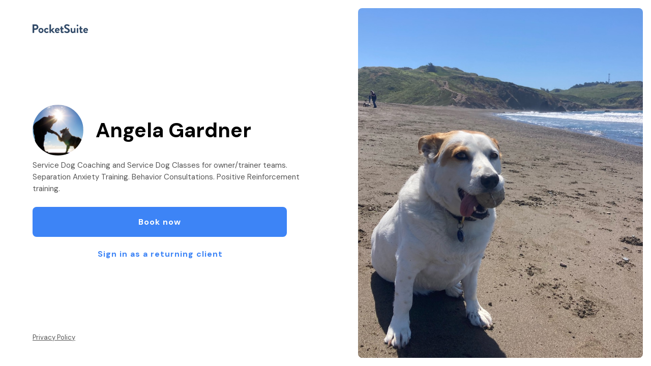

--- FILE ---
content_type: text/html; charset=UTF-8
request_url: https://pocketsuite.io/book/all-about-paws
body_size: 15401
content:
<!DOCTYPE html>









<html>
<head>
<title>
Schedule Angela Gardner
</title>
<meta name="viewport" content="width=device-width,initial-scale=1.0"/>
<meta name="description" content="Online appointment scheduling and payments for Angela Gardner"/>

<meta property="og:image" content="https://s3-us-west-1.amazonaws.com/cdn.pocketsuite.io/1f1367a0-4cb9-11e6-b874-040102a33301/279442A6-1A45-4E9B-A65C-941D6F128C22.jpg"/>
<meta property="og:title" content="Schedule Angela Gardner"/>
<meta name="twitter:card" content="summary_large_image">


<link rel="shortcut icon" href="/static/favicon.ico"/>
<link rel="stylesheet" href="/static/css/normalize.css" type="text/css"/>
<link rel="stylesheet" href="/static/css/ps.css?ver=5.7.17" type="text/css"/>
<link rel="stylesheet" href="/static/css/book.css?ver=5.7.17" type="text/css"/>


<link rel="stylesheet" href="//cdn.jsdelivr.net/npm/air-datepicker@3.4.0/air-datepicker.min.css" type="text/css"/>

<style>
#sidebar {
display: none;
}
#content {
width: 100%;
}
</style>


<!-- Global site tag (gtag.js) - Google Analytics -->
<script async src="https://www.googletagmanager.com/gtag/js?id=G-2WHC4NN1R9"></script>
<script>
window.dataLayer = window.dataLayer || [];
function gtag(){dataLayer.push(arguments);}
gtag('js', new Date());
gtag('config', 'G-2WHC4NN1R9');


</script>

</head>
<body>
<form action="/book/all-about-paws" style="margin: 0; padding: 0" method="post" name="main_form">
<section id="page">
<section id="content">

<div class="home-content-container">

<div class="home-navbar">
<div class="page-logo">
<a href="https://pocketsuite.io/online-booking" target="_blank">
<img src="/static/pocketsuite_logo.svg" class="ps-logo">
</a>
</div>
</div>

<div class="home-background-image">

<img src="https://s3-us-west-1.amazonaws.com/cdn.pocketsuite.io/1f1367a0-4cb9-11e6-b874-040102a33301/849EE63A-CE49-4645-AF38-4EDB411CB039.jpg" alt="Background image">

</div>
<div id="home">
<div class="page-width-title">
<div class="page-heading">
<div class="home-image">
<img src="https://s3-us-west-1.amazonaws.com/cdn.pocketsuite.io/1f1367a0-4cb9-11e6-b874-040102a33301/279442A6-1A45-4E9B-A65C-941D6F128C22.jpg">
</div>
<div id="name" class="page-subtitle large">
Angela Gardner
</div>
</div>

<div id="bio" class="page-subtitle no-transition">
Service Dog Coaching and Service Dog Classes for owner/trainer teams. Separation Anxiety Training. Behavior Consultations. Positive Reinforcement training. 
</div>
</div>
<div class="home-button">
<div class="home-button-row">
<div class="button page-button">
<a id="book-button" href="#" class="btn next-button">
<div>Book now</div>
</a>
</div>

</div>

<div class="button page-button">
<a id="login-button" href="#" class="btn next-button" style="background-color: transparent; border: 1px solid white">
<div style="color: #3D84F6;">Sign in as a returning client</div>
</a>
</div>

</div>
</div>
<div id="footer">

</div>
</div>
<!-- data fields -->
<input type="hidden" name="uri" value=all-about-paws>

<div class="privacy-policy-container">
<a id="privacy-policy" href="#" target="_blank" style="text-decoration: underline; color: #555">
Privacy Policy
</a>
</div>


</section>
<section id="sidebar">

</section>
<input type="hidden" name="_xsrf" value="2|fe3fca39|51c95c4c5336ed0e726e1869652813b1|1763786425"/>
</section>
</form>
<script src="//cdnjs.cloudflare.com/ajax/libs/jquery/2.0.3/jquery.min.js"></script>
<script src="//cdnjs.cloudflare.com/ajax/libs/moment.js/2.6.0/moment.min.js"></script>
<script src="//cdnjs.cloudflare.com/ajax/libs/moment-timezone/0.5.17/moment-timezone-with-data.min.js"></script>
<script src="//cdnjs.cloudflare.com/ajax/libs/jquery.mask/0.9.0/jquery.mask.min.js"></script>
<script src="//cdnjs.cloudflare.com/ajax/libs/jquery-placeholder/2.0.7/jquery.placeholder.min.js"></script>
<script src="//cdnjs.cloudflare.com/ajax/libs/spin.js/2.0.0/spin.min.js"></script>
<script src="//cdn.jsdelivr.net/npm/air-datepicker@3.4.0/air-datepicker.min.js"></script>
<script src="//cdnjs.cloudflare.com/ajax/libs/accounting.js/0.3.2/accounting.min.js"></script>
<script src="//cdnjs.cloudflare.com/ajax/libs/Readmore.js/2.2.1/readmore.min.js"></script>
<script src="//cdnjs.cloudflare.com/ajax/libs/lodash.js/4.17.20/lodash.min.js"></script>
<script src="/static/javascript/ps.js?ver=5.7.17"></script>
<script src="/static/javascript/book.js?ver=5.7.17"></script>
<script>

$(document).ready(function() {
$(window).on("resize", _.debounce(checkAndSetScreenWidthCookie, 250));
if (!sessionStorage.getItem("attempted_setting_screen_width"))
checkAndSetScreenWidthCookie();
});

const setCart = function(cart) {
const sidebar = $("#sidebar");
if (sidebar.is(":visible") && cart)
sidebar.html(cart);
}

$(document).on('click', '#privacy-policy', function() {
$('#privacy-policy-modal .modal-body').html($('#privacy-policy-contents').html());
$('#privacy-policy-modal').fadeIn();
$('#overlay').fadeIn();
return false;
});
$(document).on('click', '#privacy-policy-modal .close', function() {
$('#privacy-policy-modal').fadeOut();
$('#overlay').fadeOut();
return false;
});
$(document).on('click', '#overlay', function() {
$('#privacy-policy-modal').fadeOut();
$('#overlay').fadeOut();
return false;
});

</script>

<script>
$(document).ready(function () {
addReadmore($("#bio"));
$(document).on('click', '#book-button', function() {
submitCall();
return false;
});
$(document).on('click', '#google-reviews-button', function() {
addSpinner();
setTimeout(function () {
document.location = ["/book/", "all-about-paws", "/reviews"].join("");
}, 250);
return false;
});
$(document).on('click', '#login-button', function() {
addSpinner();
setTimeout(function () {
document.location = ["/book/", "all-about-paws", "/login"].join("");
}, 250);
return false;
});
$(document).on('click', '#logout-button', function() {
addSpinner();
setTimeout(function () {
document.location = ["/book/", "all-about-paws", "/logout"].join("");
}, 250);
return false;
});
$(document).on('click', '#shop-button', function() {
addSpinner();
setTimeout(function () {
const url = new URL(document.location.href);
url.pathname = ["/shop/", "all-about-paws", "/items"].join("");
document.location = url.href;
}, 250);
return false;
});
});
</script>

<div id="overlay" class="overlay"></div>
<div id="privacy-policy-modal" class="modal">
<div class="modal-header">
<h2>Privacy Policy</h2>
<span class="close">&times;</span>
</div>
<div class="modal-separator"></div>
<div class="modal-body"></div>
</div>
<template id="privacy-policy-contents">

<p><b style="color: #0f0f0f;">Last Modified: April 1, 2025</b></p>
<p><strong>We've included annotations in bold below to emphasize certain sections of our privacy policy and help you navigate as you review it. The annotations are not summaries, so please take the time to read everything!</strong></p>
<p>If you are a consumer shopping at a business that uses PocketSuite, this privacy notice applies to you. It explains what data we collect about you, what we do with it, when and why we share it with others, how long we keep it, how we secure it, what cookies are and what they (and similar technologies) do, what data is collected about you by third party service providers, and what choices you have to control your data.</p>
<p>If you are a Businesses or Team Member that uses PocketSuite, please refer instead to the Privacy Notice available <strong><a href="https://pocketsuite.io/privacy/" target="_blank">here</a></strong>.</p>
<p>Please take a moment to read this privacy policy carefully so that you can understand your rights and our responsibilities regarding your information. This policy also explains your choices about how we use information about you. By using the Service, you consent to the collection and use of information in accordance with this Privacy Policy.</p>
<p><strong>By using our services you consent to these data practices.</strong><br />
<strong><br />
This Privacy Notice describes how PocketSuite Inc. and our affiliates (collectively, “PocketSuite,” “we,” and “us”) collect, use, disclose, transfer, store, retain or otherwise process your information when you (whether you are a person or business) access or use in any manner any PocketSuite services (including, but not limited to through a PocketSuite Invoice, at a point of sale, using Online Store or any of PocketSuite products, or scheduling an appointment) through PocketSuite's website or applications (collectively, “Services”); or otherwise contact or interact with us, even if you have not applied or signed up for a PocketSuite account or other Service or downloaded one of our applications.</strong></p>
<p>This Privacy Notice applies to your use of our Services, and covers information collected in connection with your access to and use of our Services. Please read this Privacy Notice carefully. By continuing to interact with our Services, you are consenting to the practices described in this Privacy Notice.</p>
<p>Our Privacy Notice explains:</p>
<ul>
<li><a href="#Collect">Information We Collect About You</a></li>
</ul>
<ul>
<li><a href="#Sources">Sources of Information</a></li>
</ul>
<ul>
<li><a href="#Info">How We Use Your Information</a></li>
</ul>
<ul>
<li><a href="#Whom">When and with Whom We Share Your Information</a></li>
</ul>
<ul>
<li><a href="#Cookies">Cookies and Other Similar Automated Technologies</a></li>
</ul>
<ul>
<li><a href="#Analytics">Third-party Analytics</a></li>
</ul>
<ul>
<li><a href="#Long">How Long We Keep Your Information</a></li>
</ul>
<ul>
<li><a href="#Choices">Your Choices</a></li>
</ul>
<ul>
<li><a href="#Secure">How We Secure Information</a></li>
</ul>
<ul>
<li><a href="#Changes">Changes to this Privacy Notice</a></li>
</ul>
<ul>
<li><a href="#SMS">SMS Terms &#038; Conditions</a></li>
</ul>
<ul>
<li><a href="#Contactus">How to Contact Us</a></li>
</ul>
<p><b><a id="Collect"></a>INFORMATION WE COLLECT ABOUT YOU</b></p>
<p><strong>We use your data to make PocketSuite's products and services work better for you and for others. This describes what data we collect about you (which can vary depending on where you live).</strong></p>
<p>We collect information about you to, for example, provide you with the Services or the support you request. The type of information we collect can vary depending on the state from which you access our Services. Additionally, you can choose to voluntarily provide information to us.</p>
<p><b>Information You Provide</b></p>
<p><strong>We use data you put into our systems when you interact with someone who uses PocketSuite, like financial information, information that identifies who you are, transaction information, and any other data you give us.</strong></p>
<p>We collect information you provide when you upload or send to or through our Services (including information you provide when you request delivery of an invoice from your Service Provider or schedule an appointment), communicate with us, answer our surveys, upload content, make a payment at a PocketSuite Service Provider or otherwise use or access the Services.</p>
<p>We collect information you provide us, including:</p>
<ul>
<li><strong>Identification Information.</strong> Your name; email address; mailing address; phone number; and signature(for example, when you sign a receipt at a PocketSuite Service Provider).</li>
<li><strong>Financial Information.</strong> Bank account and payment card numbers.</li>
<li><strong>Transaction Information.</strong> When you use our Services to make or record payments, or request delivery of an invoice from your Service Provider, we collect information about when and where the transactions occur, the names of the transacting parties, a description of the transactions, the payment or transfer amounts, billing and shipping information, and the devices and payment methods used to complete the transactions.</li>
<li><strong>Other Information You Provide.</strong> Information that you voluntarily provide to us, including your survey responses; participation in contests, promotions, or other forms or devices; suggestions for improvements; information disclosed to the online chat tools that operate on our Services; referrals; or any other actions performed on the Services.</li>
</ul>
<p><strong>Information We Collect from Your Use of our Services</strong></p>
<p><strong>We also get data about you and the devices you use when you interact with our systems, like the mobile device you use to pay a PocketSuite Service Provider and its location. We use this data to do things like help combat fraud, check if payments are being made legally, and send you information you ask for or agree to get.</strong></p>
<p>We collect information about you and the devices you use to access the Services, such as your computer, mobile phone, or tablet. The information that we collect includes:</p>
<ul>
<li><strong>Location information.</strong> The location of your device, such as if you pay with Apple or Android Pay. This may in some circumstances include precise geolocation information. You can disable collection of location information by changing the preferences on your mobile device or by choosing to pay with a payment instrument other than Apple or Android Pay.</li>
<li><strong>Device information.</strong> Information about your device, including your hardware model, operating system and version, device name, unique device identifier, mobile network information, and information about the device's interaction with our Services.</li>
<li><strong>Internet or other electronic network activity information.</strong> Information about how you use and interact with our Services, including your access time, “log-in” and “log-out” information, browser type and language, country and language setting on your device, Internet Protocol (“IP”) address, the domain name of your internet service provider, other attributes about your browser, mobile device and operating system, features you use, and the date and time of your visit to or use of the Services.</li>
<li><strong>Customer Information.</strong> Information you provide to a Service Provider using our Services, for example if you are a customer who provides a Service Provider with your email address, phone number, payment information, or other information.</li>
</ul>
<p><a id="Sources"></a><strong>SOURCES OF INFORMATION</strong></p>
<p><strong>We also need to check that you are using our services legally, that you are eligible for the services you want to use, and we protect your data and our services from fraudsters who may put you and your money at risk. To do this, we may collect data about you from companies that help us verify your identity, do a credit check, prevent fraud or assess risk.</strong></p>
<p>Besides collecting information directly from you, from how you use our services, and from our group companies and affiliates, we also collect (and/or have collected during at least the 12-month period preceding the effective date of this Privacy Notice) information about you from other sources, including:</p>
<ul>
<li><strong>Information Entered by Your Service Provider.</strong> Any information your PocketSuite Service Provider enters into our systems about you.</li>
<li><strong>Identity Verification.</strong> Information from third parties and publicly available sources in order to verify your identity.</li>
<li><strong>Credit, Compliance and Fraud.</strong> Information about you from third parties in connection with any credit investigation, credit eligibility, identity or account verification process, fraud detection process, or collection procedure, or as may otherwise be required by applicable law. This includes, without limitation, the receipt and exchange of account or credit-related information with any credit reporting agency or credit bureau, where lawful, and any person or corporation with whom you have had, currently have, or may have a financial relationship, including without limitation past, present, and future places of employment, financial institutions, and personal reporting agencies.</li>
</ul>
<p><a id="Info"></a><strong>HOW WE USE YOUR INFORMATION</strong></p>
<p><strong>We use your data to do things like process your payments, send you information about your transaction, figure out if our services work in your area, secure your data, fight fraud, follow the law, enforce our agreements, figure out what new products we can build, and help your Service Provider market to you.</strong></p>
<p>We may collect, use and share (or have collected, used or shared during at least the 12-month period preceding the effective date of this Privacy Notice), information about you for the following reasons:</p>
<p><strong>Providing, Improving, and Developing our Services</strong></p>
<ul>
<li>Determining whether the Services are available in your area;</li>
<li>Processing or recording payment transactions or money transfers;</li>
<li>Displaying your historical transaction or appointment information;</li>
<li>Providing, maintaining, and improving our Services;</li>
<li>Developing new products and Services;</li>
<li>Delivering the information and support you request, including invoices, and scheduling information;</li>
<li>Improving, personalizing, and facilitating your use of our Services;</li>
<li>Measuring, tracking, and analyzing trends and usage in connection with your use or the performance of our Services; and</li>
<li>Otherwise providing you with the products and features you choose to use.</li>
</ul>
<p><strong>Communicating with You About our Services</strong></p>
<ul>
<li>Sending you surveys and getting your feedback about our Services; and</li>
<li>Sending you information we think you may find useful or which you have requested from us about our products and services.</li>
</ul>
<p><strong>Protecting our Services and Maintaining a Trusted Environment</strong></p>
<ul>
<li>Conducting investigations, complying with and enforcing any applicable laws, regulations, legal requirements, and industry standards, and responding to lawful requests for information from the government or to valid legal process;</li>
<li>Contacting you to resolve disputes and help you with our Services;</li>
<li>Debugging to identify and fix errors that impair how our Services function;</li>
<li>Enforcing our Terms of Service or other applicable agreements or policies;</li>
<li>Investigating, detecting, preventing, recovering from, or reporting fraud, misrepresentations, security breaches or incidents, or other potentially prohibited, malicious, or illegal activities;</li>
<li>Protecting our, our Service Providers', or your rights or property, or the security or integrity of our Services;</li>
<li>Verifying or maintaining the quality and safety of our Services; and</li>
<li>Verifying your identity.</li>
</ul>
<p><strong>Advertising and Marketing</strong></p>
<ul>
<li>Marketing of our Services; and</li>
<li>Communicating with you about opportunities, products, services, contests, promotions, discounts, incentives, surveys, and rewards offered by us and select partners.</li>
<li>If we send you marketing emails, each email will contain instructions permitting you to “opt out” of receiving future marketing or other communications.</li>
</ul>
<p><strong>Other Uses</strong></p>
<ul>
<li>For any other reason we may tell you about from time to time.</li>
</ul>
<p><a id="Whom"></a><strong>WHEN AND WITH WHOM WE SHARE YOUR INFORMATION</strong></p>
<p><strong>We share your information with others in the circumstances described in this section. For example, with other people with whom you interact when you use our services; within our family of companies, who may offer services that we think could be useful to you; with service providers who help us run our services; or if we need to share your information to comply with the law.</strong></p>
<p>We may share the information described in the “Information We Collect About You” section with the following categories of service providers and third parties:</p>
<p><strong>With Other Users of our Services with Whom You Interact</strong></p>
<ul>
<li>With other users of our Services (like your PocketSuite Service Provider) with whom you interact through your own use of our Services. For example, we may share information when you make a payment or appointment with a PocketSuite Service Provider.</li>
</ul>
<p><strong>With our Affiliates and Group Companies</strong></p>
<ul>
<li style="font-weight: 400;" aria-level="1"><span style="font-weight: 400;">With our group companies and corporate affiliates for the reasons outlined above. For example, we may share your information internally to understand how you engage with PocketSuite company products to help make our Services better for you and for everyone, and to help us build Services tailored to your preferences.</span></li>
<li style="font-weight: 400;" aria-level="1"><span style="font-weight: 400;">Your information internally to help protect our services and maintain a trusted environment.</span></li>
</ul>
<p><b>With Our Service Providers</b></p>
<ul>
<li style="font-weight: 400;" aria-level="1"><span style="font-weight: 400;">With service providers who help us to provide, maintain, and improve our Services, including service providers who access information about you to perform services on our behalf (e.g., vendors who help us with fraud prevention, identity verification, and fee collection services), as well as financial institutions, payment networks, payment card associations, credit bureaus, and other entities that help us provide the Services;</span></li>
</ul>
<p><b>With Advertising Partners</b></p>
<ul>
<li style="font-weight: 400;" aria-level="1"><span style="font-weight: 400;">We share your information with advertising partners for interest-based advertising or “targeted advertising” campaigns, and with advertising partners that help analyze our site, run contests, special offers, or other events or activities, and track metrics on our behalf, on behalf of your PocketSuite Service Provider, or in connection with our Services. Although we disclose your personal information to third parties as described in this section, we do not sell your personal information.</span></li>
</ul>
<p><b>Business Transfers and Corporate Changes</b></p>
<p><span style="font-weight: 400;">To a subsequent owner, co-owner, or operator of one or more of the Services; or</span></p>
<ul>
<li style="font-weight: 400;" aria-level="1"><span style="font-weight: 400;">If we do or try to do a corporate merger, consolidation, or restructuring (including during due diligence and negotiation of these); the sale of substantially all of our stock and/or assets; the financing, acquisition, divestiture, or dissolution of all or a portion of our business; or other corporate change.</span></li>
</ul>
<p><b>Safety and Compliance with Law</b></p>
<ul>
<li style="font-weight: 400;" aria-level="1"><span style="font-weight: 400;">If we believe that disclosure is reasonably necessary (i) to comply with any applicable law, regulation, legal process or governmental request (e.g., from creditors, tax authorities, law enforcement agencies, in response to a garnishment, levy, or lien notice, etc.); (ii) to establish, exercise or defend our legal rights; (iii) to enforce or comply with our General Terms or other applicable agreements or policies; (iv) to protect our or our customers' rights or property, or the security or integrity of our Services; (v) for an investigation of suspected or actual illegal activity; or (vi) to protect us, users of our Services, or the public from harm, fraud, or potentially prohibited or illegal activities.</span></li>
</ul>
<p><strong>With Others With Your Consent</strong></p>
<p><strong>With your consent. For example:</strong></p>
<ul>
<li style="font-weight: 400;" aria-level="1"><span style="font-weight: 400;">At your direction or as described at the time you agree to share; or</span></li>
<li style="font-weight: 400;" aria-level="1"><span style="font-weight: 400;">When you authorize a third party application or website to access your information.</span></li>
</ul>
<p><strong>Aggregated and Anonymized Information</strong></p>
<ul>
<li><span style="font-weight: 400;">We also may share (within our group of companies or affiliates, or with service providers or other third parties) aggregated and anonymized information that does not specifically identify you or any individual user of our Services.</span></li>
</ul>
<p><a id="Cookies"></a><strong>COOKIES, OTHER SIMILAR AUTOMATED TECHNOLOGIES, AND ADVERTISING</strong></p>
<p><strong>Digital cookies and similar technologies help us make our services better to use by doing things like recognizing when you've signed in, analyzing how you use our services so we can make them more useful to you, giving you a more personalized experience, and making our ads to you work better.</strong></p>
<p>When you interact with our online services, or open emails we send you, we obtain certain information using automated technologies, such as cookies, web server logs, web beacons, and other technologies. A “cookie” is a text file that websites send to a visitor's computer or other internet-connected device to uniquely identify the visitor's browser or to store information or settings in the browser. A “web beacon,” also known as an internet tag, pixel tag, or clear GIF, is a tiny graphic image that may be used in our websites or emails.</p>
<p>We use these automated technologies to collect your device information, internet activity information, and inferences as described above. These technologies help us to:</p>
<ul>
<li style="font-weight: 400;" aria-level="1"><span style="font-weight: 400;">Remember your information so you do not have to re-enter it;</span></li>
<li style="font-weight: 400;" aria-level="1"><span style="font-weight: 400;">Track and understand how you use and interact with our online services and emails;</span></li>
<li style="font-weight: 400;" aria-level="1"><span style="font-weight: 400;">Tailor our online services to your preferences;</span></li>
<li style="font-weight: 400;" aria-level="1"><span style="font-weight: 400;">Measure how useful and effective our services and communications are to you; and</span></li>
<li style="font-weight: 400;" aria-level="1"><span style="font-weight: 400;">Otherwise manage and enhance our products and services.</span></li>
</ul>
<p>We set some of these automated technologies ourselves, but others are set by third parties who deliver services on our behalf. For example, we may use other companies' web analytics services (described in the <a href="#Analytics">“Third-Party Analytics Services”</a> section), which use automated technologies to help us evaluate how customers use our websites. Some of these technologies may also be set by third parties that help us advertise our products and services to you as informed by your interests, based on information collected from your activity on the web, including but not limited to, browsing or purchasing products on or through our websites or on third party websites or your activity on mobile sites and applications. This advertising approach is called interest-based advertising or “targeted advertising.”</p>
<p>Your browser can alert you when cookies are placed on your device, and how you can stop or disable them via your browser settings. More information on how to manage these settings on common browsers and devices are below.</p>
<ul>
<li style="font-weight: 400;" aria-level="1"><span style="font-weight: 400;">Manage cookie settings in </span><a href="https://support.google.com/chrome/answer/95647?co=GENIE.Platform%3DDesktop&amp;hl=en"><b>Chrome</b></a><span style="font-weight: 400;"> and </span><a href="https://support.google.com/chrome/answer/95647?co=GENIE.Platform%3DAndroid&amp;hl=en"><b>Chrome Android</b></a><span style="font-weight: 400;"> and </span><a href="https://support.google.com/chrome/answer/95647?co=GENIE.Platform%3DiOS&amp;hl=en&amp;oco=0"><b>Chrome iOS</b></a></li>
<li style="font-weight: 400;" aria-level="1"><span style="font-weight: 400;">Manage cookie settings in </span><a href="https://support.mozilla.org/en-US/kb/enhanced-tracking-protection-firefox-desktop?redirectlocale=en-US&amp;redirectslug=enable-and-disable-cookies-website-preferences"><b>Firefox</b></a></li>
<li style="font-weight: 400;" aria-level="1"><span style="font-weight: 400;">Manage cookie settings in </span><a href="https://support.microsoft.com/en-us/windows/manage-cookies-in-microsoft-edge-view-allow-block-delete-and-use-168dab11-0753-043d-7c16-ede5947fc64d"><b>Internet Explorer</b></a></li>
<li style="font-weight: 400;" aria-level="1"><span style="font-weight: 400;">Manage cookie settings in </span><a href="https://support.microsoft.com/en-us/microsoft-edge/change-and-customize-sync-settings-in-microsoft-edge-be529080-f2e9-b642-538f-976956b8da6b#:~:text=In%20the%20top%20corner%20of,%2BF%2C%20and%20select%20Settings%20."><b>Microsoft Edge</b></a></li>
<li style="font-weight: 400;" aria-level="1">Manage cookie settings in <a href="https://support.apple.com/en-gb/guide/safari/sfri11471/mac"><b>Safari</b></a> and <a href="https://support.apple.com/en-gb/105082"><b>Safari iOS</b></a></li>
</ul>
<p><span style="font-weight: 400;">Please note, however, that without cookies all of the features of our online services may not work properly. If you use a mobile device, you can manage how your device and browser share certain device data by changing the privacy and security settings on your mobile device. You can learn more about cookies and how to manage your preferences by visiting </span><a href="http://www.allaboutcookies.org"><b>http://www.allaboutcookies.org</b></a><span style="font-weight: 400;">.</span></p>
<p>You can also opt out of receiving interest-based ads from third party advertisers who are members of the Network Advertising Initiative (NAI) or who follow the Digital Advertising Alliance's (DAA) Self-Regulatory Principles for Online Behavioral Advertising by visiting the opt out pages on the NAI website and DAA website.</p>
<p>Within mobile applications, you may also go to your device settings and select “Limit Ad Tracking” (for iOS devices), or “Opt out of Interest-Based Ads” (for Android devices), which will allow you to limit our use of information collected from or about your mobile device (such as precise location data) for the purposes of serving interest-based advertising to you.</p>
<p>Please also see the “Your Choices” section for other ways to opt-out of interest-based or targeted advertising.</p>
<p><a id="Analytics"></a><strong>THIRD-PARTY ANALYTICS</strong></p>
<p><strong>We use other companies to help us analyze our site, track metrics, and advertise to you. These companies generally promised us under contract to keep data private but have their own privacy policies that you should be aware of.</strong></p>
<p>Our analytics partners help us with our online services, such as Google Analytics, Facebook, BugSnag, and Crashlytics. The analytics providers that administer these services use technologies such as cookies, web beacons and web server logs to help us analyze how you use our online services. We may disclose your site-use information (including IP address) to these analytics providers, and other service providers who use the information to help us figure out how you and others use our online services.</p>
<ul>
<li style="font-weight: 400;" aria-level="1"><span style="font-weight: 400;">To learn more about Google Analytics and how to opt out, please visit </span><a href="https://marketingplatform.google.com/about/"><b>https://marketingplatform.google.com/about/</b></a><span style="font-weight: 400;"> or </span><a href="https://support.google.com/analytics/answer/181881?hl=en"><b>https://support.google.com/analytics/answer/181881?hl=en</b></a><span style="font-weight: 400;">.</span></li>
<li style="font-weight: 400;" aria-level="1"><span style="font-weight: 400;">To learn more about how Facebook uses your data please visit </span><a href="https://www.facebook.com/help/325807937506242/"><b>https://www.facebook.com/help/325807937506242/ </b></a><span style="font-weight: 400;">or log on to your Facebook account and access your settings. To understand more about Facebook advertising please see here </span><a href="https://www.facebook.com/about/ads"><b>https://www.facebook.com/about/ads</b></a><span style="font-weight: 400;">.</span></li>
<li style="font-weight: 400;" aria-level="1">To learn more about Crashlytics, please visit <a href="https://fabric.io/terms"><b>https://fabric.io/terms</b></a><b>.</b></li>
</ul>
<p><a id="Long"></a><strong>HOW LONG WE KEEP YOUR INFORMATION</strong></p>
<p><strong>We keep your information as long as you keep using our products and services. After that, we keep it for as long as we need it to do things like fight fraud, collect fees you owe, resolve disputes with (or involving) you, follow the law, enforce our agreements and defend our rights in court.</strong></p>
<p>We keep your information as long as is necessary for the purposes identified in this Privacy Notice, including to provide you the Services, to comply with applicable law and legal obligations, to defend our legal rights, property, and users. We may keep copies of information about you and any transactions or Services in which you may have participated for a period of time that is consistent with certain criteria, such as applicable law, applicable statute of limitations, or as we believe is reasonably necessary to comply with applicable law, regulation, legal process, or governmental request, to detect or prevent fraud, to collect fees owed, to resolve disputes, to address problems with our Services, to assist with investigations, to enforce our Terms of Service or other applicable agreements or policies, or to take any other actions consistent with applicable law.</p>
<p><a id="Choices"></a><strong>YOUR CHOICES</strong></p>
<p><strong>As described further below, you may be entitled to certain rights with respect to your personal information. You can also see, change or fix information you gave us, control your location information, or opt out of receiving promotional messages from us.</strong></p>
<p><strong>Your Personal Information Rights</strong><br />
We are generally service providers for (or provide services on behalf of) the Service Providers with whom you interact. For example, we may be a service provider of the trainer or coach that took your payment using PocketSuite. Note that when we are acting in a service provider capacity, you should consult the Service Provider's privacy notice for mechanisms they may offer you to exercise these rights.</p>
<p>Depending on the jurisdiction in which you reside, you may be entitled under applicable law to request:</p>
<ul>
<li style="font-weight: 400;" aria-level="1"><span style="font-weight: 400;">Access to your personal information, including: (1) the categories of personal information described above that we have collected about you and the categories of sources from which we collected such personal information; (2) the business or commercial purposes for collecting or sharing such personal information; (3) the categories of personal information about you that we have disclosed to third parties for a business purpose; (4) the categories of third parties to whom we have disclosed such personal information; and (5) in portable format, the specific pieces of personal information we have collected about you;</span></li>
<li style="font-weight: 400;" aria-level="1"><span style="font-weight: 400;">Deletion of the personal information we have collected from you;</span></li>
<li style="font-weight: 400;" aria-level="1"><span style="font-weight: 400;">Correction of the personal information we have collected about you;</span></li>
<li style="font-weight: 400;" aria-level="1"><span style="font-weight: 400;">To opt-out of the sharing of your personal information for purposes of targeted advertising.</span></li>
</ul>
<p>As stated above, to the extent we are acting on behalf of a Service Provider as a service provider, for example, when we process your payments on their behalf, you can exercise these rights directly with the Service Provider(s). You may also email us privacy@pocketsuite.io to request access, deletion, or correction requests.</p>
<p>Although some of the information we collect and process about you may be considered sensitive personal information, we only process such information for purposes authorized by law. For example, we may use your precise geolocation information, as described further below, in order to provide you with certain services you request from us.</p>
<p>We will not discriminate against you if you exercise these privacy rights, or deny, charge different prices for, or provide a different quality of goods or services if you choose to exercise these rights.</p>
<p><strong>Location Information</strong><br />
In order to provide certain Services (like let you use Tap to Pay or a POS Card Reader machine to pay a PocketSuite Service Provider), we may request access to location information, including precise geolocation information collected from your device. If you do not consent to the collection of this information, certain Services will not function properly and you will not be able to use those Services. You can stop our collection of location information at any time by changing the preferences on your mobile device. If you do so, mobile payments may no longer function.</p>
<p><strong>Do Not Track</strong><br />
Certain web browsers allow you to instruct your browser to respond to Do Not Track (“DNT”) signals to websites you visit, informing those sites that you do not want your online activities to be tracked. At this time, our websites are not designed to respond to DNT signals or similar mechanisms from browsers.</p>
<p><strong>Promotional Communications</strong><br />
You may opt out of receiving promotional messages from PocketSuite or PocketSuite Service Providers, if those messages are powered by PocketSuite, by following the instructions in those messages. You may only opt-out of text messages from PocketSuite by replying STOP. Opting out of receiving communications may impact your use of the Services. If you decide to opt out, we can still send you non-promotional communications, such as an invoice that you request.</p>
<p><a id="Secure"></a><strong>HOW WE SECURE INFORMATION</strong></p>
<p><strong>We do a lot to keep your data safe. While we think we have strong defenses in place, no one can ever guarantee that hackers won't be able to break into our sites or steal your data while it is stored or flowing from you to us or vice versa.</strong></p>
<p>We take reasonable measures, including administrative, technical, and physical safeguards, to protect your information from loss, theft, and misuse, and unauthorized access, disclosure, alteration, and destruction. Nevertheless, the internet is not a 100% secure environment, and we cannot guarantee absolute security of the transmission or storage of your information. We hold information about you both at our own premises and with the assistance of third-party service providers.</p>
<p><a id="Changes"></a><strong>CHANGES TO THIS PRIVACY NOTICE</strong></p>
<p><strong>We can change this privacy notice. If you disagree with the changes, you can stop using our services.</strong></p>
<p>We may amend this Privacy Notice from time to time by posting a revised version and updating the “Effective Date” above. The revised version will be effective on the “Effective Date” listed. If you disagree with these changes, you may stop using our Services at any time. Your continued use of our Services constitutes your consent to any amendment of this Privacy Notice.</p>
<p><a id="SMS"></a><strong>SMS TERMS &amp; CONDITIONS</strong></p>
<p><b>1- SMS Consent Communication:</b></p>
<p><span style="font-weight: 400;">The information (Phone Numbers) obtained as part of the SMS consent process will not be shared with third parties for marketing purposes.</span></p>
<p><b>2- Types of SMS Communications:</b></p>
<p><span style="font-weight: 400;">If you have consented to receive text messages from PocketSuite, you may receive messages related to the following:</span></p>
<ul>
<li style="font-weight: 400;" aria-level="1"><span style="font-weight: 400;">Appointment reminders</span></li>
<li style="font-weight: 400;" aria-level="1"><span style="font-weight: 400;">Follow-up messages</span></li>
<li style="font-weight: 400;" aria-level="1"><span style="font-weight: 400;">Billing inquiries</span></li>
<li style="font-weight: 400;" aria-level="1"><span style="font-weight: 400;">Promotions or offers (if applicable) </span></li>
</ul>
<p><b><i>Example</i></b><i><span style="font-weight: 400;">: &#8220;Hello, this is a friendly reminder of your upcoming appointment with Dr. [Name] at [Location] on [Date] at [Time]. You can reply STOP to opt out of SMS messaging from (Brand Name) at any time.&#8221;</span></i></p>
<p><b>3- Potential Fees for SMS Messaging:</b></p>
<p><span style="font-weight: 400;">Please note that standard message and data rates may apply, depending on your carrier's pricing plan. These fees may vary if the message is sent domestically or internationally.</span></p>
<p><b>4- Opt-In Method:</b></p>
<p><span style="font-weight: 400;">You may opt-in to receive SMS messages from PocketSuite in the following ways (This is an example. Please include the method used.)</span></p>
<ul>
<li style="font-weight: 400;" aria-level="1"><span style="font-weight: 400;">Verbally, during a conversation</span></li>
<li style="font-weight: 400;" aria-level="1"><span style="font-weight: 400;">By submitting an online form</span></li>
<li style="font-weight: 400;" aria-level="1"><span style="font-weight: 400;">By filling out a paper form</span></li>
</ul>
<p><b>5- Opt-Out Method:</b></p>
<p><span style="font-weight: 400;">You can opt out of receiving SMS messages at any time. To do so, simply reply &#8220;STOP&#8221; to any SMS message you receive. Alternatively, you can contact us directly to request removal from our messaging list.</span></p>
<p><b>6- Help:</b></p>
<p><span style="font-weight: 400;">If you are experiencing any issues, you can reply with the keyword HELP. Or, you can get help directly from us at support@pocketsuite.io</span></p>
<p><b>Additional Options:</b></p>
<ul>
<li style="font-weight: 400;" aria-level="1"><span style="font-weight: 400;">If you do not wish to receive SMS messages, you can choose not to check the SMS consent box on our forms.</span></li>
</ul>
<p><b>7- Standard Messaging Disclosures:</b></p>
<ul>
<li style="font-weight: 400;" aria-level="1"><span style="font-weight: 400;">Message and data rates may apply.</span></li>
<li style="font-weight: 400;" aria-level="1"><span style="font-weight: 400;">You can opt out at any time by texting &#8220;STOP.&#8221;</span></li>
<li style="font-weight: 400;" aria-level="1"><span style="font-weight: 400;">For assistance, text &#8220;HELP&#8221; or visit our https://pocketsuite.io/consumer-privacy/ and https://pocketsuite.io/terms-service/ pages.</span></li>
<li style="font-weight: 400;" aria-level="1"><span style="font-weight: 400;">Message frequency may vary</span></li>
</ul>
<p><a id="Contactus"></a><strong>HOW TO CONTACT US</strong></p>
<p><strong>You can contact our privacy team with any questions or concerns at the address below.</strong></p>
<p>Please contact our privacy team with any questions or concerns regarding this Privacy Notice:</p>
<p>PocketSuite, Inc. 1775 Tysons Blvd, 5th Floor, Tysons, VA 22102</p>
<p>privacy@pocketsuite.io</p>
<p>If you have any questions or concerns regarding our notice, or if you believe our notice or applicable laws relating to the protection of your personal information have not been respected, you may file a complaint with our privacy team listed above. We will respond to let you know when you can expect a further response. We may request additional details from you regarding your concerns and may need to engage or consult with other parties in order to investigate and address your issue. We may keep records of your request and any resolution.</p>
</template>
</body>
</html>


--- FILE ---
content_type: text/html; charset=UTF-8
request_url: https://pocketsuite.io/book/all-about-paws
body_size: 15385
content:
<!DOCTYPE html>









<html>
<head>
<title>
Schedule Angela Gardner
</title>
<meta name="viewport" content="width=device-width,initial-scale=1.0"/>
<meta name="description" content="Online appointment scheduling and payments for Angela Gardner"/>

<meta property="og:image" content="https://s3-us-west-1.amazonaws.com/cdn.pocketsuite.io/1f1367a0-4cb9-11e6-b874-040102a33301/279442A6-1A45-4E9B-A65C-941D6F128C22.jpg"/>
<meta property="og:title" content="Schedule Angela Gardner"/>
<meta name="twitter:card" content="summary_large_image">


<link rel="shortcut icon" href="/static/favicon.ico"/>
<link rel="stylesheet" href="/static/css/normalize.css" type="text/css"/>
<link rel="stylesheet" href="/static/css/ps.css?ver=5.7.17" type="text/css"/>
<link rel="stylesheet" href="/static/css/book.css?ver=5.7.17" type="text/css"/>


<link rel="stylesheet" href="//cdn.jsdelivr.net/npm/air-datepicker@3.4.0/air-datepicker.min.css" type="text/css"/>

<style>
#sidebar {
display: none;
}
#content {
width: 100%;
}
</style>


<!-- Global site tag (gtag.js) - Google Analytics -->
<script async src="https://www.googletagmanager.com/gtag/js?id=G-2WHC4NN1R9"></script>
<script>
window.dataLayer = window.dataLayer || [];
function gtag(){dataLayer.push(arguments);}
gtag('js', new Date());
gtag('config', 'G-2WHC4NN1R9');


</script>

</head>
<body>
<form action="/book/all-about-paws" style="margin: 0; padding: 0" method="post" name="main_form">
<section id="page">
<section id="content">

<div class="home-content-container">

<div class="home-navbar">
<div class="page-logo">
<a href="https://pocketsuite.io/online-booking" target="_blank">
<img src="/static/pocketsuite_logo.svg" class="ps-logo">
</a>
</div>
</div>

<div class="home-background-image">

<img src="https://s3-us-west-1.amazonaws.com/cdn.pocketsuite.io/1f1367a0-4cb9-11e6-b874-040102a33301/849EE63A-CE49-4645-AF38-4EDB411CB039.jpg" alt="Background image">

</div>
<div id="home">
<div class="page-width-title">
<div class="page-heading">
<div class="home-image">
<img src="https://s3-us-west-1.amazonaws.com/cdn.pocketsuite.io/1f1367a0-4cb9-11e6-b874-040102a33301/279442A6-1A45-4E9B-A65C-941D6F128C22.jpg">
</div>
<div id="name" class="page-subtitle large">
Angela Gardner
</div>
</div>

<div id="bio" class="page-subtitle no-transition">
Service Dog Coaching and Service Dog Classes for owner/trainer teams. Separation Anxiety Training. Behavior Consultations. Positive Reinforcement training. 
</div>
</div>
<div class="home-button">
<div class="home-button-row">
<div class="button page-button">
<a id="book-button" href="#" class="btn next-button">
<div>Book now</div>
</a>
</div>

</div>

<div class="button page-button">
<a id="login-button" href="#" class="btn next-button" style="background-color: transparent; border: 1px solid white">
<div style="color: #3D84F6;">Sign in as a returning client</div>
</a>
</div>

</div>
</div>
<div id="footer">

</div>
</div>
<!-- data fields -->
<input type="hidden" name="uri" value=all-about-paws>

<div class="privacy-policy-container">
<a id="privacy-policy" href="#" target="_blank" style="text-decoration: underline; color: #555">
Privacy Policy
</a>
</div>


</section>
<section id="sidebar">

</section>
<input type="hidden" name="_xsrf" value="2|61b28369|ce44151cccbba45eede35139faa55ae1|1763786425"/>
</section>
</form>
<script src="//cdnjs.cloudflare.com/ajax/libs/jquery/2.0.3/jquery.min.js"></script>
<script src="//cdnjs.cloudflare.com/ajax/libs/moment.js/2.6.0/moment.min.js"></script>
<script src="//cdnjs.cloudflare.com/ajax/libs/moment-timezone/0.5.17/moment-timezone-with-data.min.js"></script>
<script src="//cdnjs.cloudflare.com/ajax/libs/jquery.mask/0.9.0/jquery.mask.min.js"></script>
<script src="//cdnjs.cloudflare.com/ajax/libs/jquery-placeholder/2.0.7/jquery.placeholder.min.js"></script>
<script src="//cdnjs.cloudflare.com/ajax/libs/spin.js/2.0.0/spin.min.js"></script>
<script src="//cdn.jsdelivr.net/npm/air-datepicker@3.4.0/air-datepicker.min.js"></script>
<script src="//cdnjs.cloudflare.com/ajax/libs/accounting.js/0.3.2/accounting.min.js"></script>
<script src="//cdnjs.cloudflare.com/ajax/libs/Readmore.js/2.2.1/readmore.min.js"></script>
<script src="//cdnjs.cloudflare.com/ajax/libs/lodash.js/4.17.20/lodash.min.js"></script>
<script src="/static/javascript/ps.js?ver=5.7.17"></script>
<script src="/static/javascript/book.js?ver=5.7.17"></script>
<script>

$(document).ready(function() {
$(window).on("resize", _.debounce(checkAndSetScreenWidthCookie, 250));
if (!sessionStorage.getItem("attempted_setting_screen_width"))
checkAndSetScreenWidthCookie();
});

const setCart = function(cart) {
const sidebar = $("#sidebar");
if (sidebar.is(":visible") && cart)
sidebar.html(cart);
}

$(document).on('click', '#privacy-policy', function() {
$('#privacy-policy-modal .modal-body').html($('#privacy-policy-contents').html());
$('#privacy-policy-modal').fadeIn();
$('#overlay').fadeIn();
return false;
});
$(document).on('click', '#privacy-policy-modal .close', function() {
$('#privacy-policy-modal').fadeOut();
$('#overlay').fadeOut();
return false;
});
$(document).on('click', '#overlay', function() {
$('#privacy-policy-modal').fadeOut();
$('#overlay').fadeOut();
return false;
});

</script>

<script>
$(document).ready(function () {
addReadmore($("#bio"));
$(document).on('click', '#book-button', function() {
submitCall();
return false;
});
$(document).on('click', '#google-reviews-button', function() {
addSpinner();
setTimeout(function () {
document.location = ["/book/", "all-about-paws", "/reviews"].join("");
}, 250);
return false;
});
$(document).on('click', '#login-button', function() {
addSpinner();
setTimeout(function () {
document.location = ["/book/", "all-about-paws", "/login"].join("");
}, 250);
return false;
});
$(document).on('click', '#logout-button', function() {
addSpinner();
setTimeout(function () {
document.location = ["/book/", "all-about-paws", "/logout"].join("");
}, 250);
return false;
});
$(document).on('click', '#shop-button', function() {
addSpinner();
setTimeout(function () {
const url = new URL(document.location.href);
url.pathname = ["/shop/", "all-about-paws", "/items"].join("");
document.location = url.href;
}, 250);
return false;
});
});
</script>

<div id="overlay" class="overlay"></div>
<div id="privacy-policy-modal" class="modal">
<div class="modal-header">
<h2>Privacy Policy</h2>
<span class="close">&times;</span>
</div>
<div class="modal-separator"></div>
<div class="modal-body"></div>
</div>
<template id="privacy-policy-contents">

<p><b style="color: #0f0f0f;">Last Modified: April 1, 2025</b></p>
<p><strong>We've included annotations in bold below to emphasize certain sections of our privacy policy and help you navigate as you review it. The annotations are not summaries, so please take the time to read everything!</strong></p>
<p>If you are a consumer shopping at a business that uses PocketSuite, this privacy notice applies to you. It explains what data we collect about you, what we do with it, when and why we share it with others, how long we keep it, how we secure it, what cookies are and what they (and similar technologies) do, what data is collected about you by third party service providers, and what choices you have to control your data.</p>
<p>If you are a Businesses or Team Member that uses PocketSuite, please refer instead to the Privacy Notice available <strong><a href="https://pocketsuite.io/privacy/" target="_blank">here</a></strong>.</p>
<p>Please take a moment to read this privacy policy carefully so that you can understand your rights and our responsibilities regarding your information. This policy also explains your choices about how we use information about you. By using the Service, you consent to the collection and use of information in accordance with this Privacy Policy.</p>
<p><strong>By using our services you consent to these data practices.</strong><br />
<strong><br />
This Privacy Notice describes how PocketSuite Inc. and our affiliates (collectively, “PocketSuite,” “we,” and “us”) collect, use, disclose, transfer, store, retain or otherwise process your information when you (whether you are a person or business) access or use in any manner any PocketSuite services (including, but not limited to through a PocketSuite Invoice, at a point of sale, using Online Store or any of PocketSuite products, or scheduling an appointment) through PocketSuite's website or applications (collectively, “Services”); or otherwise contact or interact with us, even if you have not applied or signed up for a PocketSuite account or other Service or downloaded one of our applications.</strong></p>
<p>This Privacy Notice applies to your use of our Services, and covers information collected in connection with your access to and use of our Services. Please read this Privacy Notice carefully. By continuing to interact with our Services, you are consenting to the practices described in this Privacy Notice.</p>
<p>Our Privacy Notice explains:</p>
<ul>
<li><a href="#Collect">Information We Collect About You</a></li>
</ul>
<ul>
<li><a href="#Sources">Sources of Information</a></li>
</ul>
<ul>
<li><a href="#Info">How We Use Your Information</a></li>
</ul>
<ul>
<li><a href="#Whom">When and with Whom We Share Your Information</a></li>
</ul>
<ul>
<li><a href="#Cookies">Cookies and Other Similar Automated Technologies</a></li>
</ul>
<ul>
<li><a href="#Analytics">Third-party Analytics</a></li>
</ul>
<ul>
<li><a href="#Long">How Long We Keep Your Information</a></li>
</ul>
<ul>
<li><a href="#Choices">Your Choices</a></li>
</ul>
<ul>
<li><a href="#Secure">How We Secure Information</a></li>
</ul>
<ul>
<li><a href="#Changes">Changes to this Privacy Notice</a></li>
</ul>
<ul>
<li><a href="#SMS">SMS Terms &#038; Conditions</a></li>
</ul>
<ul>
<li><a href="#Contactus">How to Contact Us</a></li>
</ul>
<p><b><a id="Collect"></a>INFORMATION WE COLLECT ABOUT YOU</b></p>
<p><strong>We use your data to make PocketSuite's products and services work better for you and for others. This describes what data we collect about you (which can vary depending on where you live).</strong></p>
<p>We collect information about you to, for example, provide you with the Services or the support you request. The type of information we collect can vary depending on the state from which you access our Services. Additionally, you can choose to voluntarily provide information to us.</p>
<p><b>Information You Provide</b></p>
<p><strong>We use data you put into our systems when you interact with someone who uses PocketSuite, like financial information, information that identifies who you are, transaction information, and any other data you give us.</strong></p>
<p>We collect information you provide when you upload or send to or through our Services (including information you provide when you request delivery of an invoice from your Service Provider or schedule an appointment), communicate with us, answer our surveys, upload content, make a payment at a PocketSuite Service Provider or otherwise use or access the Services.</p>
<p>We collect information you provide us, including:</p>
<ul>
<li><strong>Identification Information.</strong> Your name; email address; mailing address; phone number; and signature(for example, when you sign a receipt at a PocketSuite Service Provider).</li>
<li><strong>Financial Information.</strong> Bank account and payment card numbers.</li>
<li><strong>Transaction Information.</strong> When you use our Services to make or record payments, or request delivery of an invoice from your Service Provider, we collect information about when and where the transactions occur, the names of the transacting parties, a description of the transactions, the payment or transfer amounts, billing and shipping information, and the devices and payment methods used to complete the transactions.</li>
<li><strong>Other Information You Provide.</strong> Information that you voluntarily provide to us, including your survey responses; participation in contests, promotions, or other forms or devices; suggestions for improvements; information disclosed to the online chat tools that operate on our Services; referrals; or any other actions performed on the Services.</li>
</ul>
<p><strong>Information We Collect from Your Use of our Services</strong></p>
<p><strong>We also get data about you and the devices you use when you interact with our systems, like the mobile device you use to pay a PocketSuite Service Provider and its location. We use this data to do things like help combat fraud, check if payments are being made legally, and send you information you ask for or agree to get.</strong></p>
<p>We collect information about you and the devices you use to access the Services, such as your computer, mobile phone, or tablet. The information that we collect includes:</p>
<ul>
<li><strong>Location information.</strong> The location of your device, such as if you pay with Apple or Android Pay. This may in some circumstances include precise geolocation information. You can disable collection of location information by changing the preferences on your mobile device or by choosing to pay with a payment instrument other than Apple or Android Pay.</li>
<li><strong>Device information.</strong> Information about your device, including your hardware model, operating system and version, device name, unique device identifier, mobile network information, and information about the device's interaction with our Services.</li>
<li><strong>Internet or other electronic network activity information.</strong> Information about how you use and interact with our Services, including your access time, “log-in” and “log-out” information, browser type and language, country and language setting on your device, Internet Protocol (“IP”) address, the domain name of your internet service provider, other attributes about your browser, mobile device and operating system, features you use, and the date and time of your visit to or use of the Services.</li>
<li><strong>Customer Information.</strong> Information you provide to a Service Provider using our Services, for example if you are a customer who provides a Service Provider with your email address, phone number, payment information, or other information.</li>
</ul>
<p><a id="Sources"></a><strong>SOURCES OF INFORMATION</strong></p>
<p><strong>We also need to check that you are using our services legally, that you are eligible for the services you want to use, and we protect your data and our services from fraudsters who may put you and your money at risk. To do this, we may collect data about you from companies that help us verify your identity, do a credit check, prevent fraud or assess risk.</strong></p>
<p>Besides collecting information directly from you, from how you use our services, and from our group companies and affiliates, we also collect (and/or have collected during at least the 12-month period preceding the effective date of this Privacy Notice) information about you from other sources, including:</p>
<ul>
<li><strong>Information Entered by Your Service Provider.</strong> Any information your PocketSuite Service Provider enters into our systems about you.</li>
<li><strong>Identity Verification.</strong> Information from third parties and publicly available sources in order to verify your identity.</li>
<li><strong>Credit, Compliance and Fraud.</strong> Information about you from third parties in connection with any credit investigation, credit eligibility, identity or account verification process, fraud detection process, or collection procedure, or as may otherwise be required by applicable law. This includes, without limitation, the receipt and exchange of account or credit-related information with any credit reporting agency or credit bureau, where lawful, and any person or corporation with whom you have had, currently have, or may have a financial relationship, including without limitation past, present, and future places of employment, financial institutions, and personal reporting agencies.</li>
</ul>
<p><a id="Info"></a><strong>HOW WE USE YOUR INFORMATION</strong></p>
<p><strong>We use your data to do things like process your payments, send you information about your transaction, figure out if our services work in your area, secure your data, fight fraud, follow the law, enforce our agreements, figure out what new products we can build, and help your Service Provider market to you.</strong></p>
<p>We may collect, use and share (or have collected, used or shared during at least the 12-month period preceding the effective date of this Privacy Notice), information about you for the following reasons:</p>
<p><strong>Providing, Improving, and Developing our Services</strong></p>
<ul>
<li>Determining whether the Services are available in your area;</li>
<li>Processing or recording payment transactions or money transfers;</li>
<li>Displaying your historical transaction or appointment information;</li>
<li>Providing, maintaining, and improving our Services;</li>
<li>Developing new products and Services;</li>
<li>Delivering the information and support you request, including invoices, and scheduling information;</li>
<li>Improving, personalizing, and facilitating your use of our Services;</li>
<li>Measuring, tracking, and analyzing trends and usage in connection with your use or the performance of our Services; and</li>
<li>Otherwise providing you with the products and features you choose to use.</li>
</ul>
<p><strong>Communicating with You About our Services</strong></p>
<ul>
<li>Sending you surveys and getting your feedback about our Services; and</li>
<li>Sending you information we think you may find useful or which you have requested from us about our products and services.</li>
</ul>
<p><strong>Protecting our Services and Maintaining a Trusted Environment</strong></p>
<ul>
<li>Conducting investigations, complying with and enforcing any applicable laws, regulations, legal requirements, and industry standards, and responding to lawful requests for information from the government or to valid legal process;</li>
<li>Contacting you to resolve disputes and help you with our Services;</li>
<li>Debugging to identify and fix errors that impair how our Services function;</li>
<li>Enforcing our Terms of Service or other applicable agreements or policies;</li>
<li>Investigating, detecting, preventing, recovering from, or reporting fraud, misrepresentations, security breaches or incidents, or other potentially prohibited, malicious, or illegal activities;</li>
<li>Protecting our, our Service Providers', or your rights or property, or the security or integrity of our Services;</li>
<li>Verifying or maintaining the quality and safety of our Services; and</li>
<li>Verifying your identity.</li>
</ul>
<p><strong>Advertising and Marketing</strong></p>
<ul>
<li>Marketing of our Services; and</li>
<li>Communicating with you about opportunities, products, services, contests, promotions, discounts, incentives, surveys, and rewards offered by us and select partners.</li>
<li>If we send you marketing emails, each email will contain instructions permitting you to “opt out” of receiving future marketing or other communications.</li>
</ul>
<p><strong>Other Uses</strong></p>
<ul>
<li>For any other reason we may tell you about from time to time.</li>
</ul>
<p><a id="Whom"></a><strong>WHEN AND WITH WHOM WE SHARE YOUR INFORMATION</strong></p>
<p><strong>We share your information with others in the circumstances described in this section. For example, with other people with whom you interact when you use our services; within our family of companies, who may offer services that we think could be useful to you; with service providers who help us run our services; or if we need to share your information to comply with the law.</strong></p>
<p>We may share the information described in the “Information We Collect About You” section with the following categories of service providers and third parties:</p>
<p><strong>With Other Users of our Services with Whom You Interact</strong></p>
<ul>
<li>With other users of our Services (like your PocketSuite Service Provider) with whom you interact through your own use of our Services. For example, we may share information when you make a payment or appointment with a PocketSuite Service Provider.</li>
</ul>
<p><strong>With our Affiliates and Group Companies</strong></p>
<ul>
<li style="font-weight: 400;" aria-level="1"><span style="font-weight: 400;">With our group companies and corporate affiliates for the reasons outlined above. For example, we may share your information internally to understand how you engage with PocketSuite company products to help make our Services better for you and for everyone, and to help us build Services tailored to your preferences.</span></li>
<li style="font-weight: 400;" aria-level="1"><span style="font-weight: 400;">Your information internally to help protect our services and maintain a trusted environment.</span></li>
</ul>
<p><b>With Our Service Providers</b></p>
<ul>
<li style="font-weight: 400;" aria-level="1"><span style="font-weight: 400;">With service providers who help us to provide, maintain, and improve our Services, including service providers who access information about you to perform services on our behalf (e.g., vendors who help us with fraud prevention, identity verification, and fee collection services), as well as financial institutions, payment networks, payment card associations, credit bureaus, and other entities that help us provide the Services;</span></li>
</ul>
<p><b>With Advertising Partners</b></p>
<ul>
<li style="font-weight: 400;" aria-level="1"><span style="font-weight: 400;">We share your information with advertising partners for interest-based advertising or “targeted advertising” campaigns, and with advertising partners that help analyze our site, run contests, special offers, or other events or activities, and track metrics on our behalf, on behalf of your PocketSuite Service Provider, or in connection with our Services. Although we disclose your personal information to third parties as described in this section, we do not sell your personal information.</span></li>
</ul>
<p><b>Business Transfers and Corporate Changes</b></p>
<p><span style="font-weight: 400;">To a subsequent owner, co-owner, or operator of one or more of the Services; or</span></p>
<ul>
<li style="font-weight: 400;" aria-level="1"><span style="font-weight: 400;">If we do or try to do a corporate merger, consolidation, or restructuring (including during due diligence and negotiation of these); the sale of substantially all of our stock and/or assets; the financing, acquisition, divestiture, or dissolution of all or a portion of our business; or other corporate change.</span></li>
</ul>
<p><b>Safety and Compliance with Law</b></p>
<ul>
<li style="font-weight: 400;" aria-level="1"><span style="font-weight: 400;">If we believe that disclosure is reasonably necessary (i) to comply with any applicable law, regulation, legal process or governmental request (e.g., from creditors, tax authorities, law enforcement agencies, in response to a garnishment, levy, or lien notice, etc.); (ii) to establish, exercise or defend our legal rights; (iii) to enforce or comply with our General Terms or other applicable agreements or policies; (iv) to protect our or our customers' rights or property, or the security or integrity of our Services; (v) for an investigation of suspected or actual illegal activity; or (vi) to protect us, users of our Services, or the public from harm, fraud, or potentially prohibited or illegal activities.</span></li>
</ul>
<p><strong>With Others With Your Consent</strong></p>
<p><strong>With your consent. For example:</strong></p>
<ul>
<li style="font-weight: 400;" aria-level="1"><span style="font-weight: 400;">At your direction or as described at the time you agree to share; or</span></li>
<li style="font-weight: 400;" aria-level="1"><span style="font-weight: 400;">When you authorize a third party application or website to access your information.</span></li>
</ul>
<p><strong>Aggregated and Anonymized Information</strong></p>
<ul>
<li><span style="font-weight: 400;">We also may share (within our group of companies or affiliates, or with service providers or other third parties) aggregated and anonymized information that does not specifically identify you or any individual user of our Services.</span></li>
</ul>
<p><a id="Cookies"></a><strong>COOKIES, OTHER SIMILAR AUTOMATED TECHNOLOGIES, AND ADVERTISING</strong></p>
<p><strong>Digital cookies and similar technologies help us make our services better to use by doing things like recognizing when you've signed in, analyzing how you use our services so we can make them more useful to you, giving you a more personalized experience, and making our ads to you work better.</strong></p>
<p>When you interact with our online services, or open emails we send you, we obtain certain information using automated technologies, such as cookies, web server logs, web beacons, and other technologies. A “cookie” is a text file that websites send to a visitor's computer or other internet-connected device to uniquely identify the visitor's browser or to store information or settings in the browser. A “web beacon,” also known as an internet tag, pixel tag, or clear GIF, is a tiny graphic image that may be used in our websites or emails.</p>
<p>We use these automated technologies to collect your device information, internet activity information, and inferences as described above. These technologies help us to:</p>
<ul>
<li style="font-weight: 400;" aria-level="1"><span style="font-weight: 400;">Remember your information so you do not have to re-enter it;</span></li>
<li style="font-weight: 400;" aria-level="1"><span style="font-weight: 400;">Track and understand how you use and interact with our online services and emails;</span></li>
<li style="font-weight: 400;" aria-level="1"><span style="font-weight: 400;">Tailor our online services to your preferences;</span></li>
<li style="font-weight: 400;" aria-level="1"><span style="font-weight: 400;">Measure how useful and effective our services and communications are to you; and</span></li>
<li style="font-weight: 400;" aria-level="1"><span style="font-weight: 400;">Otherwise manage and enhance our products and services.</span></li>
</ul>
<p>We set some of these automated technologies ourselves, but others are set by third parties who deliver services on our behalf. For example, we may use other companies' web analytics services (described in the <a href="#Analytics">“Third-Party Analytics Services”</a> section), which use automated technologies to help us evaluate how customers use our websites. Some of these technologies may also be set by third parties that help us advertise our products and services to you as informed by your interests, based on information collected from your activity on the web, including but not limited to, browsing or purchasing products on or through our websites or on third party websites or your activity on mobile sites and applications. This advertising approach is called interest-based advertising or “targeted advertising.”</p>
<p>Your browser can alert you when cookies are placed on your device, and how you can stop or disable them via your browser settings. More information on how to manage these settings on common browsers and devices are below.</p>
<ul>
<li style="font-weight: 400;" aria-level="1"><span style="font-weight: 400;">Manage cookie settings in </span><a href="https://support.google.com/chrome/answer/95647?co=GENIE.Platform%3DDesktop&amp;hl=en"><b>Chrome</b></a><span style="font-weight: 400;"> and </span><a href="https://support.google.com/chrome/answer/95647?co=GENIE.Platform%3DAndroid&amp;hl=en"><b>Chrome Android</b></a><span style="font-weight: 400;"> and </span><a href="https://support.google.com/chrome/answer/95647?co=GENIE.Platform%3DiOS&amp;hl=en&amp;oco=0"><b>Chrome iOS</b></a></li>
<li style="font-weight: 400;" aria-level="1"><span style="font-weight: 400;">Manage cookie settings in </span><a href="https://support.mozilla.org/en-US/kb/enhanced-tracking-protection-firefox-desktop?redirectlocale=en-US&amp;redirectslug=enable-and-disable-cookies-website-preferences"><b>Firefox</b></a></li>
<li style="font-weight: 400;" aria-level="1"><span style="font-weight: 400;">Manage cookie settings in </span><a href="https://support.microsoft.com/en-us/windows/manage-cookies-in-microsoft-edge-view-allow-block-delete-and-use-168dab11-0753-043d-7c16-ede5947fc64d"><b>Internet Explorer</b></a></li>
<li style="font-weight: 400;" aria-level="1"><span style="font-weight: 400;">Manage cookie settings in </span><a href="https://support.microsoft.com/en-us/microsoft-edge/change-and-customize-sync-settings-in-microsoft-edge-be529080-f2e9-b642-538f-976956b8da6b#:~:text=In%20the%20top%20corner%20of,%2BF%2C%20and%20select%20Settings%20."><b>Microsoft Edge</b></a></li>
<li style="font-weight: 400;" aria-level="1">Manage cookie settings in <a href="https://support.apple.com/en-gb/guide/safari/sfri11471/mac"><b>Safari</b></a> and <a href="https://support.apple.com/en-gb/105082"><b>Safari iOS</b></a></li>
</ul>
<p><span style="font-weight: 400;">Please note, however, that without cookies all of the features of our online services may not work properly. If you use a mobile device, you can manage how your device and browser share certain device data by changing the privacy and security settings on your mobile device. You can learn more about cookies and how to manage your preferences by visiting </span><a href="http://www.allaboutcookies.org"><b>http://www.allaboutcookies.org</b></a><span style="font-weight: 400;">.</span></p>
<p>You can also opt out of receiving interest-based ads from third party advertisers who are members of the Network Advertising Initiative (NAI) or who follow the Digital Advertising Alliance's (DAA) Self-Regulatory Principles for Online Behavioral Advertising by visiting the opt out pages on the NAI website and DAA website.</p>
<p>Within mobile applications, you may also go to your device settings and select “Limit Ad Tracking” (for iOS devices), or “Opt out of Interest-Based Ads” (for Android devices), which will allow you to limit our use of information collected from or about your mobile device (such as precise location data) for the purposes of serving interest-based advertising to you.</p>
<p>Please also see the “Your Choices” section for other ways to opt-out of interest-based or targeted advertising.</p>
<p><a id="Analytics"></a><strong>THIRD-PARTY ANALYTICS</strong></p>
<p><strong>We use other companies to help us analyze our site, track metrics, and advertise to you. These companies generally promised us under contract to keep data private but have their own privacy policies that you should be aware of.</strong></p>
<p>Our analytics partners help us with our online services, such as Google Analytics, Facebook, BugSnag, and Crashlytics. The analytics providers that administer these services use technologies such as cookies, web beacons and web server logs to help us analyze how you use our online services. We may disclose your site-use information (including IP address) to these analytics providers, and other service providers who use the information to help us figure out how you and others use our online services.</p>
<ul>
<li style="font-weight: 400;" aria-level="1"><span style="font-weight: 400;">To learn more about Google Analytics and how to opt out, please visit </span><a href="https://marketingplatform.google.com/about/"><b>https://marketingplatform.google.com/about/</b></a><span style="font-weight: 400;"> or </span><a href="https://support.google.com/analytics/answer/181881?hl=en"><b>https://support.google.com/analytics/answer/181881?hl=en</b></a><span style="font-weight: 400;">.</span></li>
<li style="font-weight: 400;" aria-level="1"><span style="font-weight: 400;">To learn more about how Facebook uses your data please visit </span><a href="https://www.facebook.com/help/325807937506242/"><b>https://www.facebook.com/help/325807937506242/ </b></a><span style="font-weight: 400;">or log on to your Facebook account and access your settings. To understand more about Facebook advertising please see here </span><a href="https://www.facebook.com/about/ads"><b>https://www.facebook.com/about/ads</b></a><span style="font-weight: 400;">.</span></li>
<li style="font-weight: 400;" aria-level="1">To learn more about Crashlytics, please visit <a href="https://fabric.io/terms"><b>https://fabric.io/terms</b></a><b>.</b></li>
</ul>
<p><a id="Long"></a><strong>HOW LONG WE KEEP YOUR INFORMATION</strong></p>
<p><strong>We keep your information as long as you keep using our products and services. After that, we keep it for as long as we need it to do things like fight fraud, collect fees you owe, resolve disputes with (or involving) you, follow the law, enforce our agreements and defend our rights in court.</strong></p>
<p>We keep your information as long as is necessary for the purposes identified in this Privacy Notice, including to provide you the Services, to comply with applicable law and legal obligations, to defend our legal rights, property, and users. We may keep copies of information about you and any transactions or Services in which you may have participated for a period of time that is consistent with certain criteria, such as applicable law, applicable statute of limitations, or as we believe is reasonably necessary to comply with applicable law, regulation, legal process, or governmental request, to detect or prevent fraud, to collect fees owed, to resolve disputes, to address problems with our Services, to assist with investigations, to enforce our Terms of Service or other applicable agreements or policies, or to take any other actions consistent with applicable law.</p>
<p><a id="Choices"></a><strong>YOUR CHOICES</strong></p>
<p><strong>As described further below, you may be entitled to certain rights with respect to your personal information. You can also see, change or fix information you gave us, control your location information, or opt out of receiving promotional messages from us.</strong></p>
<p><strong>Your Personal Information Rights</strong><br />
We are generally service providers for (or provide services on behalf of) the Service Providers with whom you interact. For example, we may be a service provider of the trainer or coach that took your payment using PocketSuite. Note that when we are acting in a service provider capacity, you should consult the Service Provider's privacy notice for mechanisms they may offer you to exercise these rights.</p>
<p>Depending on the jurisdiction in which you reside, you may be entitled under applicable law to request:</p>
<ul>
<li style="font-weight: 400;" aria-level="1"><span style="font-weight: 400;">Access to your personal information, including: (1) the categories of personal information described above that we have collected about you and the categories of sources from which we collected such personal information; (2) the business or commercial purposes for collecting or sharing such personal information; (3) the categories of personal information about you that we have disclosed to third parties for a business purpose; (4) the categories of third parties to whom we have disclosed such personal information; and (5) in portable format, the specific pieces of personal information we have collected about you;</span></li>
<li style="font-weight: 400;" aria-level="1"><span style="font-weight: 400;">Deletion of the personal information we have collected from you;</span></li>
<li style="font-weight: 400;" aria-level="1"><span style="font-weight: 400;">Correction of the personal information we have collected about you;</span></li>
<li style="font-weight: 400;" aria-level="1"><span style="font-weight: 400;">To opt-out of the sharing of your personal information for purposes of targeted advertising.</span></li>
</ul>
<p>As stated above, to the extent we are acting on behalf of a Service Provider as a service provider, for example, when we process your payments on their behalf, you can exercise these rights directly with the Service Provider(s). You may also email us privacy@pocketsuite.io to request access, deletion, or correction requests.</p>
<p>Although some of the information we collect and process about you may be considered sensitive personal information, we only process such information for purposes authorized by law. For example, we may use your precise geolocation information, as described further below, in order to provide you with certain services you request from us.</p>
<p>We will not discriminate against you if you exercise these privacy rights, or deny, charge different prices for, or provide a different quality of goods or services if you choose to exercise these rights.</p>
<p><strong>Location Information</strong><br />
In order to provide certain Services (like let you use Tap to Pay or a POS Card Reader machine to pay a PocketSuite Service Provider), we may request access to location information, including precise geolocation information collected from your device. If you do not consent to the collection of this information, certain Services will not function properly and you will not be able to use those Services. You can stop our collection of location information at any time by changing the preferences on your mobile device. If you do so, mobile payments may no longer function.</p>
<p><strong>Do Not Track</strong><br />
Certain web browsers allow you to instruct your browser to respond to Do Not Track (“DNT”) signals to websites you visit, informing those sites that you do not want your online activities to be tracked. At this time, our websites are not designed to respond to DNT signals or similar mechanisms from browsers.</p>
<p><strong>Promotional Communications</strong><br />
You may opt out of receiving promotional messages from PocketSuite or PocketSuite Service Providers, if those messages are powered by PocketSuite, by following the instructions in those messages. You may only opt-out of text messages from PocketSuite by replying STOP. Opting out of receiving communications may impact your use of the Services. If you decide to opt out, we can still send you non-promotional communications, such as an invoice that you request.</p>
<p><a id="Secure"></a><strong>HOW WE SECURE INFORMATION</strong></p>
<p><strong>We do a lot to keep your data safe. While we think we have strong defenses in place, no one can ever guarantee that hackers won't be able to break into our sites or steal your data while it is stored or flowing from you to us or vice versa.</strong></p>
<p>We take reasonable measures, including administrative, technical, and physical safeguards, to protect your information from loss, theft, and misuse, and unauthorized access, disclosure, alteration, and destruction. Nevertheless, the internet is not a 100% secure environment, and we cannot guarantee absolute security of the transmission or storage of your information. We hold information about you both at our own premises and with the assistance of third-party service providers.</p>
<p><a id="Changes"></a><strong>CHANGES TO THIS PRIVACY NOTICE</strong></p>
<p><strong>We can change this privacy notice. If you disagree with the changes, you can stop using our services.</strong></p>
<p>We may amend this Privacy Notice from time to time by posting a revised version and updating the “Effective Date” above. The revised version will be effective on the “Effective Date” listed. If you disagree with these changes, you may stop using our Services at any time. Your continued use of our Services constitutes your consent to any amendment of this Privacy Notice.</p>
<p><a id="SMS"></a><strong>SMS TERMS &amp; CONDITIONS</strong></p>
<p><b>1- SMS Consent Communication:</b></p>
<p><span style="font-weight: 400;">The information (Phone Numbers) obtained as part of the SMS consent process will not be shared with third parties for marketing purposes.</span></p>
<p><b>2- Types of SMS Communications:</b></p>
<p><span style="font-weight: 400;">If you have consented to receive text messages from PocketSuite, you may receive messages related to the following:</span></p>
<ul>
<li style="font-weight: 400;" aria-level="1"><span style="font-weight: 400;">Appointment reminders</span></li>
<li style="font-weight: 400;" aria-level="1"><span style="font-weight: 400;">Follow-up messages</span></li>
<li style="font-weight: 400;" aria-level="1"><span style="font-weight: 400;">Billing inquiries</span></li>
<li style="font-weight: 400;" aria-level="1"><span style="font-weight: 400;">Promotions or offers (if applicable) </span></li>
</ul>
<p><b><i>Example</i></b><i><span style="font-weight: 400;">: &#8220;Hello, this is a friendly reminder of your upcoming appointment with Dr. [Name] at [Location] on [Date] at [Time]. You can reply STOP to opt out of SMS messaging from (Brand Name) at any time.&#8221;</span></i></p>
<p><b>3- Potential Fees for SMS Messaging:</b></p>
<p><span style="font-weight: 400;">Please note that standard message and data rates may apply, depending on your carrier's pricing plan. These fees may vary if the message is sent domestically or internationally.</span></p>
<p><b>4- Opt-In Method:</b></p>
<p><span style="font-weight: 400;">You may opt-in to receive SMS messages from PocketSuite in the following ways (This is an example. Please include the method used.)</span></p>
<ul>
<li style="font-weight: 400;" aria-level="1"><span style="font-weight: 400;">Verbally, during a conversation</span></li>
<li style="font-weight: 400;" aria-level="1"><span style="font-weight: 400;">By submitting an online form</span></li>
<li style="font-weight: 400;" aria-level="1"><span style="font-weight: 400;">By filling out a paper form</span></li>
</ul>
<p><b>5- Opt-Out Method:</b></p>
<p><span style="font-weight: 400;">You can opt out of receiving SMS messages at any time. To do so, simply reply &#8220;STOP&#8221; to any SMS message you receive. Alternatively, you can contact us directly to request removal from our messaging list.</span></p>
<p><b>6- Help:</b></p>
<p><span style="font-weight: 400;">If you are experiencing any issues, you can reply with the keyword HELP. Or, you can get help directly from us at support@pocketsuite.io</span></p>
<p><b>Additional Options:</b></p>
<ul>
<li style="font-weight: 400;" aria-level="1"><span style="font-weight: 400;">If you do not wish to receive SMS messages, you can choose not to check the SMS consent box on our forms.</span></li>
</ul>
<p><b>7- Standard Messaging Disclosures:</b></p>
<ul>
<li style="font-weight: 400;" aria-level="1"><span style="font-weight: 400;">Message and data rates may apply.</span></li>
<li style="font-weight: 400;" aria-level="1"><span style="font-weight: 400;">You can opt out at any time by texting &#8220;STOP.&#8221;</span></li>
<li style="font-weight: 400;" aria-level="1"><span style="font-weight: 400;">For assistance, text &#8220;HELP&#8221; or visit our https://pocketsuite.io/consumer-privacy/ and https://pocketsuite.io/terms-service/ pages.</span></li>
<li style="font-weight: 400;" aria-level="1"><span style="font-weight: 400;">Message frequency may vary</span></li>
</ul>
<p><a id="Contactus"></a><strong>HOW TO CONTACT US</strong></p>
<p><strong>You can contact our privacy team with any questions or concerns at the address below.</strong></p>
<p>Please contact our privacy team with any questions or concerns regarding this Privacy Notice:</p>
<p>PocketSuite, Inc. 1775 Tysons Blvd, 5th Floor, Tysons, VA 22102</p>
<p>privacy@pocketsuite.io</p>
<p>If you have any questions or concerns regarding our notice, or if you believe our notice or applicable laws relating to the protection of your personal information have not been respected, you may file a complaint with our privacy team listed above. We will respond to let you know when you can expect a further response. We may request additional details from you regarding your concerns and may need to engage or consult with other parties in order to investigate and address your issue. We may keep records of your request and any resolution.</p>
</template>
</body>
</html>


--- FILE ---
content_type: text/css
request_url: https://pocketsuite.io/static/css/ps.css?ver=5.7.17
body_size: 3156
content:
@import url('https://fonts.googleapis.com/css?family=Montserrat:400,700,800');
@import url('https://fonts.googleapis.com/css2?family=DM+Sans:wght@400;600;700&display=swap');

html {
    font-size: 100%;
}

body {
    background-color: #f3f3f3;
}

#signature_pad {
    width: 100%;
    height: 17em;
    box-shadow: 0;
}

#page {
    margin: auto;
    width: 100%;
    height: 100%;
    position: relative
}

#head {
    width: 100%;
    height: 20vh;
    font-size: 3vh;
    color: rgba(232,232,232,1);
    font-weight: bold;
    text-overflow: ellipsis;
    overflow: hidden;
    white-space: nowrap;
    vertical-align: middle;
    font-family: DM Sans, "Helvetica Neue", Arial, sans-serif;
    text-align: center;
}

#head .image {
    padding: 0;
}

#head .image img {
    height: 3em;
    width: 3em;
    border-radius: 50%;
    margin-top: .75em;
}

.ps-logo {
    width: 109px;
    height: 19px;
    vertical-align: middle;
}

#head .title {
    color: #ffffff;
    margin: 0;
    font-family: "Montserrat", "Helvetica Neue", Arial, sans-serif;
    font-size: 26px;
    font-style: normal;
    font-weight: bold;
    text-align: center;
    letter-spacing: normal;
    font-stretch: normal;
    height: 32px;
    text-overflow: ellipsis;
    text-shadow: 0 1px rgba(0, 0, 0, 0.8);
}

#head .subtitle {
    font-family: "DM Sans", "Helvetica Neue", Arial, sans-serif;
    font-size: 60%;
    font-weight: normal;
}

#head .back {
    cursor: pointer;
    position: absolute;
}

#head .back img {
    padding-top: .75em;
    padding-left: .75em;
    width: .5em;
    float: left;
}

#head .back div {
    padding-top: 1em;
    padding-left: 2.5em;
    font-size: 2vh;
}

#head .pocketsuite {
    position: absolute;
    float: right;
    font-size: 13px;
    line-height: 15px;
    top:0;
    right:0;
    padding-top: 1em;
    padding-right: 1.5em;
    font-weight: normal;
    font-family: "Montserrat", "Helvetica Neue", Arial, sans-serif;
}

#head .pocketsuite a {
    color: rgba(232,232,232,1);
}

#body {
    width: 100%;
    height: 80vh;
    background-color: white;
}

#body .wrapper {
    overflow-y: overlay;
    overflow-x: hidden;
    -webkit-overflow-scrolling: touch;
}

#body .content {
    width: 520px;
    height: 70vh;
    margin-left: auto;
    margin-right: auto;
}

#body .content.two-button  {
    height: 65vh;
}

#body .content.no-button {
    height: 80vh;
    border-bottom: none;
}

.shinytext {
    font-size: 200%;
}

#spinner-background-overlay {
    display: block;
    position: fixed;
    background-color: transparent;
    bottom: 0;
    left: 0;
    width: 100%;
    height: 100%;
    z-index: 10000;
}

#spinner-background {
    background-color: transparent;
    color: rgba(41,75,107,1);
    font-weight: bold;
    -webkit-border-radius: 10px;
    -moz-border-radius: 10px;
    border-radius: 10px;
    opacity: 0.9;
    position: absolute;
    top: 40%;
    left: 50%;
}

#clear-background {
    background-color: #333;
    color: #fff;
    height: 100%;
    width: 100%;
    opacity: 0;
    position: absolute;
    top: 0;
    left: 0;
}

.pagetitle {
    color: #222222;
    text-align: center;
    height: 24px;
    font-size:18px;
    letter-spacing: 1.2px;
    padding: 2em 2em 1em;
    text-shadow: 0 1px #f7f7f7;
    font-family: "Montserrat", "Helvetica Neue", Arial, sans-serif;
}

.pagetitle.left {
    padding-left: .75em;
    text-align: left;
}

.pagesubtitle {
    color: #9e9e9e;
    text-align: center;
    height: 16px;
    font-size: 16px;
    margin-top: -1em;
    font-weight: bold;
    padding-bottom: 1em;
}

.block {
    padding: 0 2em;
    margin: 0;
}

.blocks {
    padding-bottom: 5em;
}

.label {
    color: #474749;
    padding: .5em 0 0 .25em;
    width: 98%
}

.primary-color {
    background-color: #294b6b;
}

.secondary-color {
    background-color: #5cb85c;
    border-color: #5cb85c;
}

.secondary-color:hover {
    background-color: #449d44;
    border-color: #398439;
}

.blue {
    color: rgba(62,78,97,0.9)
}

.black {
    color: black;
}

.gray {
    color: rgba(150, 150, 150, 1.0);
}

.charcoal {
    color: rgb(74, 74, 74);
}

.field {
    padding: .5em 0.25em 0 .25em;
}

.bold {
    font-weight: 700;
}

.italic {
    font-style: italic;
}

.strike {
    text-decoration: line-through;
}

.center {
    text-align: center;
}

.small {
    font-size: 80%;
}

.smaller {
    font-size: 64%;
}

.large {
    font-size: 125%;
}

.larger {
    font-size: 200%;
}

.largest {
    font-size: 300%;
}

.table {
    display: inline-block;
}

.left {
    text-align: left;
}

.right {
    text-align: right;
}

body,
input,
select,
textarea {
    font-family: "DM Sans", "Helvetica Neue", Arial, sans-serif
}

h1,
h2,
h3,
h4,
h5,
h6 {
    margin: 0;
}

a {
    text-decoration: none;
    color: #314A68;
}

a:hover {
    text-decoration: underline;
}

a img {
    border: 0
}

input.input,
select.input {
    font-size: 100%;
    color: #333;
    padding: 2px 5px;
    border: 1px solid #EEE;
    border-radius: 0;
    resize: none;
    height: 2em;
    margin: 1px;
    font-family: "DM Sans", Helvetica Neue, Arial, serif;
}

input.input:disabled,
select.input:disabled {
    background-color: #EEE;
}

input.input {
    width: 95%;
}

input[type=text].input, textarea.input {
    -webkit-appearance: none;
}

select.input {
    width: 99%;
    height: 2.4em;
    vertical-align: top;
    padding: 5px 2px 5px 2px;
}

select[multiple].input {
    height: 6em;
}

textarea.input {
    font-size: 100%;
    color: #333;
    padding: 2px 5px;
    border: 1px solid #EEE;
    border-radius: 0;
    resize: none;
    margin: 1px;
    width: 95%;
    font-family: "DM Sans", Helvetica Neue, Arial, serif;
}

input[type=text].input:focus,
select.input:focus,
textarea.input:focus {
    outline: none;
    border: 1px solid #4285d2;
    box-shadow: #3078CA 0 0 5px;
}

input[type=checkbox].input, input[type=radio].input {
    width: 20px;
    margin: 1px auto;
    height: 1em;
    vertical-align: middle;
    accent-color: #314A68;
}

input[name=postal_code].input {
    width: 32%
}

input.input.large,
select.input.large {
    color: #333;
    padding: 2px 10px;
    font-size: 1.5em;
    background-color: #ffffff;
    border: solid 1px #d8d8d8;
    border-radius: 4px;
    resize: none;
    height: 3em;
}

textarea.input.large {
    color: #333;
    padding: 2px 10px;
    font-size: 1.5em;
    background-color: #ffffff;
    border: solid 1px #d8d8d8;
    border-radius: 4px;
    height: 3em;
}

.footer {
    border-top: 1px solid rgba(0, 0, 0, 0.12);
    /*box-shadow: 0 -4px 12px rgba(0, 0, 0, 0.12);*/
    width: 100vw;
    margin-left: auto;
    margin-right: auto;
}

.button {
    width: 100%;
    text-align: center;
}

.button > div {
    padding-top: 1.75em;
    text-align: center;
    height: 100%
}

a.btn {
    width: 100%;
    color: white;
    cursor: pointer;
    font-size: 100%;
    letter-spacing: 1px;
    padding: 14px 40px 14px;
    border-radius: 26px;
}

a.btn.disabled {
    pointer-events: none;
    background-color: #dedede;
    color: #101010;
    border-color: #dedede;
}

a.btn.clear {
    background-color: transparent;
    border: 1px solid #E6E6E6;
    box-sizing: border-box;
}

a.link {
    color: rgba(49, 74, 104, 1);
    text-decoration-line: underline;
    font-size: 14px;
    line-height: 18px
}

a.link > div > img {
    height: 18px;
    width: 18px;
    vertical-align: middle;
    margin-right: 8px
}

.red {
    border-color: #d43f3a;
    background-color: #d9534f;
}

.green {
    color: rgba(78,161,88,1);
}

.hide {
    display: none;
}

@media print {
    a.btn {
        display: none;
    }
}

a.btn > div {
    display: inline-block;
    white-space: nowrap;
    width: 90px
}

a#next-button.btn > div,
a.next-button.btn > div,
a.wide-button.btn > div {
    width: 320px
}

a.btn:hover {
    text-decoration: none;
}

a.btn.red:hover {
    background-color: #c9302c;
    border-color: #ac2925
}

::placeholder {
    color: #AAA;
}

:-moz-placeholder {
    color: #AAA;
}

option:disabled {
    color: #AAA;
}

#map {
    text-align: center;
    height: 100px;
    border: 1px solid #DDD;
    display: none;
    padding: 2px 5px;
    margin: 5px 0 0 5px;
    box-sizing: border-box;
}

#map.large {
    height: 360px;
}

/* styling for booking cart */
.arrow-drop-down {
    width: 24px;
    height: 24px;
    object-fit: contain;
    cursor: pointer;
}
.cart {
    position: relative;
}
.cart-content {
    display: none;
    position: absolute;
    width: 520px;
    right: -2em;
    margin: 0 auto;
    background-color: #f3f3f3;
    z-index: 1;
    overflow-y: scroll;
    overflow-x: hidden;
}
.cart-divider {
    width: 100vw;
    height: 1px;
    max-width: 520px;
    margin-left: auto;
    margin-right: auto;
    background-color: #dfdfdf;
}

.line {
    margin: 0 auto;
    border-bottom: 1px solid #E6E6E6;
}

.stars {
    display: inline;
}
.stars .star {
    padding: 0 4px;
}

/* on hover fill all stars */
.stars.editable:hover svg.star path {
    fill: #F09849;
    cursor: pointer;
}
/* by default fill all stars (unless hovering or empty class set)*/
.stars.editable:not(:hover):not(.empty) svg.star path {
    fill: #F09849;
}
/* disable fill on subsequent stars */
.stars.editable svg.star:hover ~ .star path, .stars.editable:not(:hover) svg.star.selected ~ .star path {
    fill: #CECECE;
}

.stars:not(.editable) svg.star path {
    fill: #F09849;
}

.stars:not(.editable) svg.star.selected ~ .star path {
    fill: #CECECE;
}

.text-area-with-count textarea, .text-area-with-count textarea:focus {
    border-radius:8px;
    border-top: 14px transparent solid;
    border-right: 13px transparent solid;
    border-left: 13px transparent solid;
    border-bottom: 32px transparent solid;
    outline: 1px solid #CECECE;
}

.text-area-with-count textarea:focus {
    outline: 1px solid #4285d2;
}

.text-area-with-count .character-count {
    text-align: right;
    top: -32px;
    position: relative;
    color: #555;
}

@media only screen and (width: 520px) and (height: 699px) {
    body {
        margin: 0;
    }
    #page {
        margin-top: 0;
    }
}

@media print {
    #body {
        height: auto;
    }
    #body .content {
        height: auto;
    }
}

--- FILE ---
content_type: text/css
request_url: https://pocketsuite.io/static/css/book.css?ver=5.7.17
body_size: 7947
content:
#page {
    margin: auto;
    display: flex;
    width: 100%;
    height: 100%;
    position: relative;
    background-color: #ffffff;
}

#content {
    width: 67vw;
    height: 100%;
    min-height: 100vh;
    background-color: #ffffff;
}

#content > div {
    background-color: #ffffff;
}

#sidebar {
    width: 33vw;
    height: 100vh;
    background-color: #F9F9F9;
    position: fixed;
    top: 0;
    right: 0;
}

#footer {
    display: none;
}

.navbar {
    height: 50px;
    margin-top: 2em;
    background-color: #FFFFFF;
    display: flex;
    align-items: center
}

.navbar .back img {
    padding: 0;
    width: 50px;
    height: 50px;
}

.navbar .back {
    width: 10vw;
    padding-left: 1vw;
    box-sizing: border-box;
    visibility: hidden; /* Hidden by default, shown by JS */
}

.page-title {
    font-family: 'Montserrat', 'Helvetica Neue', Arial, sans-serif;
    font-weight: 700;
    font-size: 24px;
    line-height: 100%;
    height: 100%;
    color: #000000;
    font-style: normal;
    text-align: center;
    margin-top: 24px;
}

.page-title > .subtitle {
    text-align: left;
    font-size: 17px;
    line-height: 24px;
    color: #999999;
    font-weight: 400
}

.page-heading {
    display: flex;
    align-items: center;
    margin-bottom: 0.5em;
}

.page-heading .page-subtitle {
    margin-left: 24px;
}

.header-text {
    font-family: DM Sans, "Helvetica Neue", Arial, sans-serif;
    font-style: normal;
    font-weight: 600;
    font-size: 17px;
    line-height: 22px;
    text-align: center;
    color: #000000;
    margin-top: 0;
}

.label {
    font-family: DM Sans, "Helvetica Neue", Arial, sans-serif;
    width: 100%;
    font-style: normal;
    font-weight: normal;
    font-size: 15px;
    line-height: 19px;
    color: #999999;
    margin: 1.5em 0 0;
    padding: 0;
}

.field {
    width: 100%;
    margin: 0;
    padding: 0;
}

.explainer-text {
    font-family: DM Sans, "Helvetica Neue", Arial, sans-serif;
    width: 480px;
    font-style: normal;
    font-weight: normal;
    font-size: 15px;
    line-height: 19px;
    color: rgba(150, 150, 150, 1.0);
    margin: 1.5em 0 0;
    padding: 0;
}

.field input.error,
.field select.error  {
    color: #E22216;
    border-color: #E22216;
}

.page-error {
    display: none;
    font-family: DM Sans, "Helvetica Neue", Arial, sans-serif;
    font-style: normal;
    font-size: 10px;
    color: #E22216;
    height: 10px;
    margin: 0.5em 0 0;
    padding: 0;
}

#home {
    width: calc(50vw - 16px);
    margin-left: 5vw;
    margin-right: auto;
    flex: 1;
    display: flex;
    flex-direction: column;
    justify-content: center;
    padding-bottom: calc(50px + 2em); /* Matched to height of home navbar */
}

#home.center {
    margin-left: auto;
}

.home-content-container {
    margin: 0;
    padding: 0;
    height: 100vh;
    display: flex;
    flex-direction: column;
    position: relative;
    top: 0;
}

.home-navbar {
    margin-top: 2em;
    flex: 0 0 50px;
    background-color: #FFFFFF;
}

.btn {
    font-family: DM Sans, "Helvetica Neue", Arial, sans-serif;
    background-color: #3D84F6;
    border-radius: 48px;
    font-style: normal;
    font-weight: 700;
    font-size: 17px;
    line-height: 19px;
    text-align: center;
    color: #FFFFFF;
}

a.btn {
    display: inline-block;
    width: 100%;
    padding: 20px 10px;
}

a.btn.disabled {
    color: #FFFFFF;
    background: #CECECE;
}

.page-width-title {
    margin-top: 16px;
    max-width: 540px;
}

.page-width-title.center {
    margin-left: auto;
    margin-right: auto;
}

.page-width {
    width: 400px;
}

.page-width.center {
    margin-left: auto;
    margin-right: auto;
}

.page-logo {
    width: 90vw;
    height: 32px;
    font-size: 3vh;
    color: rgba(232, 232, 232, 1);
    font-weight: bold;
    text-overflow: ellipsis;
    overflow: hidden;
    white-space: nowrap;
    text-align: left;
    margin-left: 5vw;
    margin-right: 5vw;
    padding-top: 9px;
    padding-bottom: 9px;
    font-family: DM Sans, "Helvetica Neue", Arial, sans-serif;
}

.home-image {
    text-align: start;
}

.home-image img {
    display: block;
    width: 100px;
    height: 100px;
    border-radius: 50px;
}

.page-subtitle {
    font-style: normal;
    font-weight: normal;
    font-size: 17px;
    line-height: 22px;
    color: #999999;
    margin-top: 0.25em;
    font-family: DM Sans, "Helvetica Neue", Arial, sans-serif;
}

.page-subtitle.large {
    font-style: normal;
    font-weight: bold;
    font-size: 40px;
    line-height: 48px;
    color: #000000;
    margin-top: 0;
    font-family: DM Sans, "Helvetica Neue", Arial, sans-serif;
}

#bio.page-subtitle {
    font-size: 15px;
    line-height: 23px;
    color: #565656;
}

#bio.page-subtitle.expanded {
    /* Override readmore styling to allow scroll container */
    max-height: calc(23px * 8) !important;
    overflow-y: scroll !important;
}

.page-label {
    font-style: normal;
    font-weight: bold;
    font-size: 15px;
    line-height: 19px;
    color: #000000;
    font-family: DM Sans, "Helvetica Neue", Arial, sans-serif;
}

.page-field {
    font-style: normal;
    font-weight: normal;
    font-size: 15px;
    line-height: 19px;
    color: #000000;
    font-family: DM Sans, "Helvetica Neue", Arial, sans-serif;
}

input.input,
select.input {
    width: 100%;
    height: 3em;
}

textarea.input {
    width: 100%;
    height: 5em;
    padding: 10px 10px !important;
}

input.input,
select.input,
textarea.input {
    font-size: 100%;
    color: #333;
    padding: 2px 10px;
    border: 1px solid #CECECE;
    border-radius: 12px;
    resize: none;
    margin: 1px;
    font-style: normal;
    font-weight: normal;
    box-sizing: border-box;
    font-family: DM Sans, "Helvetica Neue", Arial, sans-serif;
    text-align: left;
    line-height: 19px;
}

select {
    -webkit-appearance: none;
    -moz-appearance: none;
    padding-right: 10px;
    background: white url(/static/down_arrow.svg) no-repeat top 20px right 10px;
}

input[type=radio] {
    cursor: pointer;
}

.home-background-image {
    position: absolute;
    width: calc(45vw - 16px);
    top: 0;
    right: 0;
    height: calc(100vh - 32px);
    margin: 16px 16px 16px 0;
    border-radius: 8px;
}

.home-background-image img, .home-background-image div {
    width: 100%;
    height: 100%;
    border-radius: 8px;
}

.home-background-image img {
    object-fit: cover;
}

.home-button {
    margin-top: 24px;
    width: 480px;
}

.home-button-row {
    display: flex;
    gap: 32px;
}

.home-button-row a.btn > div {
    width: initial !important;
}

.page-button {
    height: 62px;
    text-align: left;
}

.page-button a.btn {
    border-radius: 8px;
}

#footer, #footer-wrapper {
    display: none;
}

.page-text {
    font-family: DM Sans, Helvetica Neue, Arial, serif;
    font-size: 15px;
    font-style: normal;
    font-weight: normal;
    line-height: 19px;
    letter-spacing: 0;
    text-align: center;
    margin: 1em 0 0;
}

.page-text.bold {
    font-weight: 700;
}

.item-name {
    width: 100%;
    font-size: 20px;
    line-height: 25px;
    font-style: normal;
    overflow: hidden;
    text-overflow: ellipsis;
    font-weight: 700;
    text-align: left;
    vertical-align: baseline;
    font-family: "DM Sans", "Helvetica Neue", Arial, sans-serif;
}

.item-name-box {
    margin: 0;
    padding: 0;
    width: calc(100% - 64px);
}

.item-name-box.no-image {
    margin: 0;
    padding: 0;
    width: 100%;
}

.item-image {
    width: 50px;
    height: 50px;
    border-radius: 25px;
}

.item-image-box {
    width: 64px;
    height: 50px;
    text-align: right;
    vertical-align: baseline;
}

.item-quantity-image {
    width: 54px;
    height: 54px;
}

.item-price {
    width: auto;
    font-size: 20px;
    line-height: 25px;
    font-style: normal;
    white-space: nowrap;
    font-weight: 400;
    text-align: left;
    vertical-align: baseline;
    font-family: "DM Sans", "Helvetica Neue", Arial, sans-serif;
}

.item-price.discount {
    margin-right: 5px;
    text-decoration: line-through;
    color: rgba(153, 153, 153, 1);
}

.item-type {
    width: auto;
    font-size: 15px;
    line-height: 18px;
    font-style: normal;
    white-space: nowrap;
    font-weight: 400;
    text-align: center;
    padding: 5px 10px;
    border-radius: 20px;
    vertical-align: baseline;
    font-family: "DM Sans", "Helvetica Neue", Arial, sans-serif;
}

.item-type.service {
    color: rgba(65, 47, 182, 1);
    background-color: rgba(239, 236, 255, 1);
}

.item-type.gift {
    color: rgba(200, 160, 34, 1);
    background-color: rgba(253, 249, 236, 1);
}

.item-type.class {
    color: rgba(229, 124, 69, 1);
    background-color: rgba(255, 241, 233, 1);
}

.item-type.package {
    color: rgba(96, 171, 107, 1);
    background-color: rgba(236, 247, 238, 1);
}

.item-type.product {
    color: rgba(200, 160, 34, 1);
    background-color: rgba(253, 249, 236, 1);
}

.item-type.reservation {
    color: rgba(226, 34, 22, 1);
    background-color: rgba(253, 241, 234, 0.5);
}

.item-type.subscription {
    color: rgba(62, 157, 233, 1);
    background-color: rgba(233, 245, 255, 1);
}

.item-unavailable {
    text-align: center;
    margin: 0 8px;
    padding-top: 0;
    width: 100%;
    font-family: 'DM Sans', 'Helvetica Neue', Arial, sans-serif;
    color: #888888;
    font-size: 17px;
    line-height: 54px;
    font-weight: 400;
    font-style: normal;
}

.item-extra-wrapper {
    display: flex;
    align-items: center;
    gap: 7px;
    margin-top: 7px;
    flex-wrap: wrap;
}

.item-extra {
    width: auto;
    font-size: 15px;
    line-height: 18px;
    font-style: normal;
    white-space: nowrap;
    font-weight: 400;
    text-align: center;
    padding: 5px 10px;
    border-radius: 20px;
    vertical-align: baseline;
    color: rgba(85, 85, 85, 1);
    background-color: rgba(245, 245, 245, 1);
    font-family: "DM Sans", "Helvetica Neue", Arial, sans-serif;
}

.bubble-wrapper {
    margin-left: 10vw;
    margin-top: 3em;
}

.bubble {
    margin: 1em 0;
    padding: 1.5em 1em 1em 1em;
    width: 55vw;
    border: 1px solid #E5E5E5;
    box-sizing: border-box;
    border-radius: 16px;
}

.bubble > div.button > a.btn.item-button {
    background: #F6F9FF;
    border: 1px solid #3D84F6;
    box-sizing: border-box;
    border-radius: 12px;
    padding: 11px 0
}

.bubble > div.button > a.btn.item-button.category-button {
    width: 50%;
}

.bubble > div.button > a.btn.item-button > div {
    font-family: 'DM Sans', 'Helvetica Neue', Arial, sans-serif;
    width: 160px;
    color: #3D84F6;
    font-size: 17px;
    line-height: 22px;
    font-weight: normal;
    font-style: normal;
}

.item-button-wrapper {
    display: inline-flex;
    gap: 12px;
    margin-top: 24px;
}

.item-button-wrapper > div.button {
    height: 54px;
    text-align: left;
}

.item-button-wrapper > div.button.item-added {
    text-align: right;
}

.item-button-wrapper > div.button > a.btn {
    background: #F6F9FF;
    border: 1px solid #3D84F6;
    box-sizing: border-box;
    border-radius: 12px;
    padding: 16px 0
}

.item-button-wrapper > div.button.item-added > a.btn {
    background: #54C791;
    pointer-events: none;
    border: 1px solid #54C791;
}

.item-button-wrapper > div.button.item-remove > a.btn {
    background: transparent;
    border: 1px solid #E4E4E4;
}

.item-button-wrapper > div.button > a.btn > div {
    font-family: 'DM Sans', 'Helvetica Neue', Arial, sans-serif;
    width: 160px;
    color: #3D84F6;
    font-size: 17px;
    line-height: 22px;
    font-weight: normal;
    font-style: normal
}

.item-button-wrapper > div.button.item-added > a.btn > div {
    color: #FFFFFF;
}

.item-button-wrapper > div.button > a.btn > div > img {
    height: 20px;
    width: 20px;
    vertical-align: text-bottom;
    margin-right: 4px
}

#login {
    margin-top: 3em;
}

#login a.btn {
    width: 480px;
    box-sizing: border-box;
}

.login-image {
    margin-top: 15vh;
    text-align: center;
}

.login-image > img {
    width: 100px;
    height: 100px;
    border-radius: 50px
}

.login-title {
    margin-top: 24px;
    text-align: center;
    font-family: 'DM Sans', 'Helvetica Neue', Arial, sans-serif;
    font-size: 24px;
    line-height: 32px;
    font-weight: 400;
    font-style: normal;
    color: black;
}

.login-subtitle {
    margin-top: 24px;
    text-align: center;
    font-family: 'DM Sans', 'Helvetica Neue', Arial, sans-serif;
    font-size: 17px;
    line-height: 22px;
    font-weight: 400;
    font-style: normal;
    color: rgba(86, 86, 86, 1);
}

.login-input {
    margin-top: 24px;
    text-align: center;
    height: 52px;
    font-family: 'DM Sans', 'Helvetica Neue', Arial, sans-serif;
    font-size: 17px;
    line-height: 22px;
    font-weight: 400;
    font-style: normal;
    color: rgba(86, 86, 86, 1);
}

.login-input > input {
    width: 480px;
    text-align: center;
    box-sizing: border-box;
}

.login-button {
    margin-top: 16px;
    text-align: center;
    width: 100%
}

.login-button > a > div {
    font-weight: normal;
    color: white;
    width: 460px !important;
}

.field-wrapper {
    margin-top: 20px;
    font-family: 'DM Sans', 'Helvetica Neue', Arial, sans-serif;
}

.field-wrapper > .field-label {
    margin-top: 0.5em;
    font-family: 'DM Sans', 'Helvetica Neue', Arial, sans-serif;
    font-size: 17px;
    line-height: 22px;
    font-weight: 600;
    font-style: normal;
    color: black;
}

.field-wrapper > .field-input {
    margin-top: 5px;
}

.field-wrapper > .field-input > input[type=text],
.field-wrapper > .field-input > textarea {
    width: 480px;
    box-sizing: border-box
}

#payments > #source > div {
    width: 480px;
}

#payments #stripe-wrapper,
#payments input[name="name_on_card"] {
    color: #333;
    padding: 2px 13px;
    background-color: #ffffff;
    border-radius: 8px;
    resize: none;
    font-size: 18px;
    line-height: 20px;
    font-family: 'DM Sans', 'Helvetica Neue', Arial, sans-serif;
    border: 1px solid #CECECE;
    height: 2.5em;
    margin: 1px;
    width: 480px;
    box-sizing: border-box;
}

#payments #policy {
    padding: 1.5em;
    width: 480px;
    box-sizing: border-box;
    border-radius: 8px;
    background-color: #F5F5F5;
    font-family: 'DM Sans', 'Helvetica Neue', Arial, sans-serif;
    color: #565656;
    font-size: 15px;
    line-height: 19px;
    font-weight: 400;
    font-style: normal;
    margin-bottom: 1em;
}

#roles .role-wrapper,
#payments .source-wrapper,
#subaccounts .subaccount-wrapper {
    margin: 8px 0;
    padding: 0 1em;
    width: 480px;
    border: 1px solid #CECECE;
    height: 56px;
    box-sizing: border-box;
    border-radius: 8px;
}

#roles .role-wrapper {
    height: 80px;
    padding: 0 16px;
}

#roles .role-wrapper.selected,
#payments .source-wrapper.selected,
#subaccounts .subaccount-wrapper.selected {
    border: 1px solid #3D84F6;
}

#roles .role-wrapper input[type="radio"]:checked,
#payments .source-wrapper input[type="radio"]:checked,
#ship_types .ship_type_wrapper input[type="radio"]:checked,
#subaccounts .subaccount-wrapper input[type="radio"]:checked {
    background: #3D84F6;
}

#roles .role-wrapper > div,
#payments .source-wrapper > div,
#subaccounts .subaccount-wrapper > div {
    display: flex;
    justify-content: space-between;
    font-family: 'DM Sans', 'Helvetica Neue', Arial, sans-serif
}

#payments .source-wrapper > div .source-name,
#subaccounts .subaccount-wrapper > div .subaccount-name {
    width: 360px;
    font-weight: 400;
    font-size: 15px;
    line-height: 56px;
    color: black;
    flex: 1;
    overflow: hidden;
    text-overflow: ellipsis;
    white-space: nowrap;
}

#roles .role-wrapper > div input[type=radio],
#payments .source-wrapper > div input[type=radio],
#ship_types .ship_type_wrapper > div input[type=radio],
#subaccounts .subaccount-wrapper > div input[type=radio] {
    margin-top: 16px;
    height: 24px;
    width: 24px;
    padding: 0;
    appearance: none;
    -webkit-appearance: none;
    background-clip: content-box;

    border-radius: 50%;
    border: 5px solid #FFF;
    box-shadow: 0 0 0 1px #CECECE;
}

#roles .role-wrapper > div input[type=radio] {
    margin-top: 28px;
}

#roles .role-wrapper > div .role-details {
    width: 360px;
    height: 56px;
    margin-top: 12px;
    flex: 1;
    display: flex;
    flex-direction: column;
}

#roles .role-wrapper > div .role-details .role-name {
    width: 360px;
    font-weight: 700;
    font-size: 17px;
    line-height: 28px;
    color: black;
    overflow: hidden;
    text-overflow: ellipsis;
    white-space: nowrap;
}

#roles .role-wrapper > div .role-details .role-subtitle {
    width: 360px;
    font-weight: 400;
    font-size: 15px;
    margin-top: 4px;
    line-height: 20px;
    color: #545454;
    overflow: hidden;
    text-overflow: ellipsis;
    white-space: nowrap;
}

#contract > #signature-wrapper {
    position: relative;
    width: 55vw;
    font-family: 'DM Sans', 'Helvetica Neue', Arial, sans-serif;
    box-sizing: border-box;
    border-bottom: 1px solid #E7E7E7;
    padding-bottom: 1px;
    display: flex;
    align-items: center;
    height: 140px;
    vertical-align: middle
}

#contract > #signature-preview {
    margin: 20px 0;
    width: 55vw;
    font-family: 'DM Sans', 'Helvetica Neue', Arial, sans-serif;
    border-radius: 8px;
    box-sizing: border-box;
    border: 1px solid #E7E7E7;
    padding: 16px 20px;
    color: #565656
}

#calendar-wrapper > #dates-wrapper > .dates-block {
    width: 100%;
    border-spacing: 8px;
    border-collapse: separate;
}

.date-block {
    padding: 0;
    position: relative;
}

.date-block > div {
    z-index: 2;
    position: relative;
    text-align: center;
    background-color: rgba(232, 240, 254, 1);

    color: rgba(61, 132, 246, 1);
    padding: 10px 5px;
    font-weight: 400;
    line-height: 22px;
    border-radius: 8px;
    text-decoration: none;
    font-family: "DM Sans", "Helvetica Neue", Arial, sans-serif;
    border: 1px solid #3D84F6;
    cursor: pointer;
}

.date-block.busy > div {
    color: rgba(147, 147, 147, 1);
    background-color: rgba(246, 246, 246, 1);
    text-decoration: line-through;
    border: 1px solid rgba(246, 246, 246, 1);
    cursor: default;
}

.date-block.selected > div {
    color: #FFFFFF;
    background-color: rgba(61, 132, 246, 1);
    border: 1px solid rgba(61, 132, 246, 1);
}

.date-block.inline > div {
    border-radius: 0;
    border: 1px solid transparent;
    cursor: default;
}

.date-block.inline:first-child > div, .date-block.inline.month-start > div {
    border-top-left-radius: 8px;
    border-bottom-left-radius: 8px;
}

.date-block.inline:last-child > div, .date-block.inline.month-end > div {
    border-top-right-radius: 8px;
    border-bottom-right-radius: 8px;
}

.date-block.inline-start:not(:last-child):not(.month-end)::after, .date-block.inline:not(:last-child):not(.month-end)::after {
    content: '';
    position: absolute;
    right: -8px;
    top: 0;
    bottom: 0;
    width: 16px;
    background-color: rgba(232, 240, 254, 1);
    z-index: 1;
}

.date-block.inline-end:not(:first-child):not(.month-start)::before, .date-block.inline:not(:first-child):not(.month-start)::before {
    content: '';
    position: absolute;
    left: -8px;
    top: 0;
    bottom: 0;
    width: 16px;
    background-color: rgba(232, 240, 254, 1);
    z-index: 1;
}

.date-block.disabled {
    cursor: default;
    pointer-events: none;
}

.date-block.hidden {
    visibility: hidden;
}

#times-divider {
    align-self: stretch;
    background: #E6E6E6;
    width: 1px;
    height: 450px;
    margin: 0 1em auto 1em
}

#times-wrapper {
    align-self: flex-start;
    align-items: stretch;
    gap: 32px;
    flex-direction: column;
    width: 40%;
    display: flex;
}

#times-wrapper #times-header {
    align-self: flex-start;
    flex-direction: row;
    width: 100%;

    display: flex;
    align-items: center;
    height: 34px;
    gap: 8px;
    padding-left: 8px;
}

#times-wrapper #times-navigation-back {
    float: left;
    text-align: center;
    vertical-align: middle;
    width: 34px;
    height: 34px;
    border: 1px solid #E5E5E5;
    box-sizing: border-box;
    border-radius: 8px
}

#times-wrapper #times-navigation-back > img {
    cursor: pointer;
    height: 17px;
    margin-top: 8px
}

.times-block {
    width: 100%;
    border-spacing: 8px;
    border-collapse: separate;
    margin-top: 0
}

.times-block-header {
    text-align: left;
    font-size: 15px;
    line-height: 19px;
    font-weight: 400;
    color: rgba(86, 86, 86, 1);
    font-family: 'DM Sans', 'Helvetica Neue', Arial, sans-serif;
}

.times-block-title {
    font-family: 'DM Sans', 'Helvetica Neue', Arial, sans-serif;
    font-weight: 600;
    font-size: 20px;
    line-height: 30px;
    color: #000000;
    font-style: normal;
}

.time-block {
    color: rgba(61, 132, 246, 1);
    background-color: #E8F0FE;
    height: 40px;
    width: 112px;
    font-style: normal;
    font-weight: normal;
    font-size: 18px;
    line-height: 22px;
    text-align: center;
    border-radius: 8px;
    text-decoration: none;
    font-family: "DM Sans", "Helvetica Neue", Arial, sans-serif;
    border: 1px solid #3D84F6;
    padding: 0 10px;
    cursor: pointer;
}

.time-block.large {
    padding: 5px 10px;
}

.time-block.selected {
    color: #FFFFFF;
    background-color: rgba(61, 132, 246, 1);
    border: 1px solid rgba(61, 132, 246, 1);
}

.time-block.hidden {
    visibility: hidden;
}

.time-block.disabled {
    cursor: default;
    pointer-events: none;
}

.time-block .subtitle {
    font-size: 13px;
    line-height: 16px;
    white-space: nowrap;
}

#booking td {
    vertical-align: middle;
    text-align: center;
}

#results #calendar-wrapper {
    width: 50%;
}

#calendar-wrapper #dates-header {
    display: flex;
    align-items: center;
    height: 34px
}

#dates-header #dates-month {
    text-align: left;
    vertical-align: center;
    font-size: 24px;
    line-height: 30px;
    font-weight: 600;
    color: rgba(0, 0, 0, 1);
    width: 50%;
    font-family: 'DM Sans', 'Helvetica Neue', Arial, sans-serif;
}

#dates-header #dates-navigation {
    width: 50%;
    height: 34px;
    text-align: right
}

#dates-navigation #dates-navigation-today {
    float: right;
    text-align: center;
    width: 72px;
    height: 34px;
    border: 1px solid #E5E5E5;
    box-sizing: border-box;
    border-radius: 8px;
    color: #3D84F6;
    margin-left: 12px;
    font-size: 17px;
    line-height: 32px
}

#dates-navigation #dates-navigation-next-month {
    float: right;
    text-align: center;
    width: 34px;
    height: 34px;
    margin-left: 8px;
    border: 1px solid #E5E5E5;
    box-sizing: border-box;
    border-radius: 8px
}

#dates-navigation #dates-navigation-next-month > img {
    cursor: pointer;
    -ms-transform: rotate(180deg);
    -webkit-transform: rotate(180deg);
    transform: rotate(180deg);
    height: 17px;
    margin-top: 8px
}

#dates-navigation #dates-navigation-prev-month {
    float: right;
    text-align: center;
    vertical-align: middle;
    width: 34px;
    height: 34px;
    border: 1px solid #E5E5E5;
    box-sizing: border-box;
    border-radius: 8px
}

#dates-navigation #dates-navigation-prev-month > img {
    cursor: pointer;
    height: 17px;
    margin-top: 8px
}

#calendar-wrapper #dates-wrapper {
    margin-top: 30px;
    width: 100%;
}

#calendar-wrapper #dates-footer {
    width: 100%;
    height: 34px;
    text-align: center;
    margin-top: 16px;
}

#calendar-wrapper #dates-footer #clear-dates {
    width: 108px;
    height: 36px;
    border: 1px solid #E5E5E5;
    box-sizing: border-box;
    border-radius: 8px;
    color: #3D84F6;
    font-size: 17px;
    line-height: 32px;
    padding: 5px 10px;
    cursor: pointer;
}

#location #map {
    text-align: center;
    display: none;
    margin: 12px 0 0;
    width: 480px;
    height: 360px;
    padding: 0;
    border: none;
    box-sizing: border-box;
}

#address .field-label {
    margin-bottom: 8px;
}

#address .field-input {
    margin: 0;
    padding-bottom: 0.5em;
    box-sizing: border-box;
    border-radius: 16px;
}

#address .field-wrapper > div {
    width: 100%;
    padding: 0;
}

#location input[type=text],
#address input[type=text],
#address select {
    margin: 0;
    width: 480px;
    border-radius: 8px;
}

#address input[type=text].narrow,
#address select.narrow {
    width: 236px;
}

#address input[type=text]:not([disabled]),
#address select:not([disabled]) {
    border: 1px solid rgba(206, 206, 206, 1)
}

#location input[type=text]:disabled {
    padding-left: 0;
    background: transparent;
    border: none;
}

#cart {
    margin: 0;
    padding: 0;
    position: relative;
    height: 100%;
}

#cart-content {
    overflow-y: auto;
    height: calc(100vh - 124px);
}

#cart-summary {
    padding: 32px 1em;
    display: flex;
    align-items: center
}

#cart-items {
    margin: 1em 0;
}

#cart-buttons {
    position: absolute;
    bottom: 0;
    left: 0;
    width: 100%;
    text-align: center
}

#cart .separator {
    background: #E6E6E6;
    height: 1px;
    width: 100%
}

#cart-items .separator {
    width: 90%;
    margin: auto
}

.cart-item {
    width: 90%;
    margin: 8px auto;
    display: flex;
    align-items: center;
}

.cart-item > .cart-item-label {
    width: 80%;
    font-family: 'DM Sans', 'Helvetica Neue', Arial, sans-serif;
    font-weight: normal;
    font-size: 17px;
    line-height: 22px;
    height: 22px;
    white-space: nowrap;
    overflow: hidden;
    text-overflow: ellipsis;
    color: rgba(85, 85, 85, 1);
}

.cart-item-date .cart-item-date-remove {
    height: 22px;
    color: #3D84F6;
    text-align: right;
    font-family: 'DM Sans', 'Helvetica Neue', Arial, sans-serif;
    font-weight: 700;
    font-size: 12px;
    line-height: 22px;
    margin-left: 5px;
    cursor: pointer;
}

.cart-item > .cart-item-value {
    text-align: right;
    width: 20%;
    font-family: 'DM Sans', 'Helvetica Neue', Arial, sans-serif;
    font-weight: normal;
    font-size: 17px;
    line-height: 22px;
    height: 22px;
    color: rgba(85, 85, 85, 1);
}

.cart-item > .cart-item-label.bold,
.cart-item > .cart-item-value.bold {
    font-weight: 700;
}

.cart-item > .cart-item-label.black,
.cart-item > .cart-item-value.black {
    color: black;
}

.cart-item > .green {
    color: rgba(32, 188, 82, 1);
}

#cart-items > .cart-item-dates {
    width: 90%;
    padding: 0;
    margin: 8px auto;
}

.cart-item-dates > .cart-item-date {
    width: 100%;
    margin: 0 auto 1em;
    font-family: 'DM Sans', 'Helvetica Neue', Arial, sans-serif;
    font-weight: 400;
    font-size: 17px;
    line-height: 22px;
    height: 22px;
    color: rgba(153, 153, 153, 1);
}

.cart-item-dates > .cart-item-date:not([last-child]) {
    margin: 0 auto;
}

.show-more {
    display: inline-block;
    color: rgba(61, 132, 246, 1);
    font-family: 'DM Sans', 'Helvetica Neue', Arial, sans-serif;
    font-weight: 400;
    text-decoration: none !important;
}

.review-bubble-title {
    font-family: 'DM Sans', 'Helvetica Neue', Arial, sans-serif;
    font-weight: 700;
    font-size: 15px;
    line-height: 19px;
    color: black;
    margin-bottom: 8px;
}

.review-bubble-wrapper {
    margin: 1em 0;
    padding: 0;
    width: 100%;
    height: 100%;
    box-sizing: border-box;
    border-radius: 16px;
    display: flex;
    align-items: flex-start;
    flex-wrap: wrap;
    flex-direction: row;
}

.review-bubble {
    cursor: pointer;
    width: 96px;
    height: 96px;
    padding: 0 16px;
    box-sizing: border-box;
    border-radius: 8px;
    margin: 0 8px 8px 0;
    display: flex;
    align-items: center;
    flex-direction: column;
    justify-content: center;
    border: 1px solid #E7E7E7;
}

.review-bubble.gift {
    width: auto;
}

.review-bubble.selected {
    border: 1px solid #3D84F6;
}

.review-bubble-label {
    font-family: 'DM Sans', 'Helvetica Neue', Arial, sans-serif;
    font-weight: 400;
    font-size: 15px;
    line-height: 19px;
    color: #999999;
    margin-bottom: 4px;
    text-align: center;
}

.review-bubble-amount {
    font-family: 'DM Sans', 'Helvetica Neue', Arial, sans-serif;
    font-weight: 700;
    font-size: 15px;
    line-height: 19px;
    color: black;
    text-align: center
}

.review-bubble-custom-amount {
    color: black;
    text-align: center
}

.review-bubble-custom-amount > img {
    width: 24px;
    height: 24px;
}

#custom-gratuity, #custom-confirm {
    margin: 0;
    padding: 0;
    text-align: center;
}

#custom-gratuity-input > input {
    width: 375px;
    text-align: center;
    height: 48px;
    line-height: 22px;
    font-size: 17px;
    color: rgba(153, 153, 153, 1);
    box-sizing: border-box;
}

#custom-confirm-message-wrapper {
    margin: 16px 0 8px;
}

.custom-gratuity-button-wrapper, .custom-confirm-button-wrapper {
    width: 375px;
}

#cart-buttons div.powered-by {
    width: 100%;
    text-align: center;
    font-family: 'DM Sans', 'Helvetica Neue', Arial, sans-serif;
    font-weight: normal;
    font-size: 13px;
    line-height: 17px;
    height: 37px;
    margin: 16px 0 8px;
    color: rgba(85, 85, 85, 1);
    position: relative;
}

#cart-buttons div.powered-by a {
    text-decoration: none;
    color: rgba(85, 85, 85, 1);
}

#sms-opt-in {
    width: 480px;
    margin: 1.5em auto;
    text-align: center;
}

.field-wrapper-upload {
    width: 480px;
    margin-top: 5px;
    border-radius: 8px;
    background: #FFFFFF;
    border: 1px dashed #CECECE;
    display: flex;
    align-items: center;
    flex-direction: column;
}

.field-wrapper-upload .upload-new-icon {
    text-align: center;
    height: 48px;
    width: 100%;
    margin-top: 16px;
    margin-bottom: 12px
}

.field-wrapper-upload .upload-new-icon img {
    height: 48px;
    width: 48px;
}

.field-wrapper-upload .upload-choose-button {
    width: 100%;
    margin: 0;
    padding: 0
}

.field-wrapper-upload .button {
    margin: 0 auto 16px auto
}

.field-wrapper-upload .button .btn.upload-button {
    padding: 12px 16px;
    width: 140px;
    background-color: white;
    border: 1px solid #E4E4E4;
    border-radius: 8px;
}

.field-wrapper-upload .button .btn.upload-button > div {
    color: #3D84F6;
    width: 100%;
    line-height: 19px;
    height: 18px;
    font-weight: 600;
    font-style: normal
}

.field-wrapper-image {
    width: 480px;
    margin-top: 5px;
    border-radius: 8px;
    margin-bottom: 12px;
    background: #FFFFFF;
    border: 1px solid white;
    box-sizing: border-box;
    display: flex;
    align-items: center;
    height: 120px;
}

.field-wrapper-image .view-image-icon {
    margin-right: 12px;
}

.field-wrapper-image .view-image-icon img {
    height: 108px;
    width: 108px;
    border-radius: 8px;
    object-fit: cover;
}

.field-wrapper-image .image-content-wrapper {
    width: calc(100% - 111px);
    box-sizing: border-box;
    display: flex;
    flex-direction: column;
    justify-content: center;
}

.field-wrapper-image .image-content-wrapper .image-info-wrapper {
    box-sizing: border-box;
    display: flex;
}

.field-wrapper-image .image-info {
    width: calc(100% - 52px);
    box-sizing: border-box;
}

.field-wrapper-image .image-info .image-info-name {
    color: #171717;
    font-size: 15px;
    font-style: normal;
    font-weight: 600;
    line-height: 19px;
    display: flex;
    overflow: hidden;
    white-space: nowrap;
    text-overflow: ellipsis;
    align-items: flex-end;
}

.field-wrapper-image .image-info .image-info-type {
    color: #555555;
    font-size: 15px;
    font-style: normal;
    font-weight: 400;
    line-height: 19px;
    display: flex;
    overflow: hidden;
    white-space: nowrap;
    text-overflow: ellipsis;
    align-items: flex-start;
}

.field-wrapper-image .remove-image-icon {
    padding: 9px 0;
    box-sizing: border-box;
}

.field-wrapper-image .remove-image-icon img {
    height: 20px;
    width: 20px;
    margin: 0 16px;
}

.field-wrapper-image .expiration-wrapper {
    margin-top: 12px;
}

.field-wrapper-image .expiration-date-button .button {
    text-align: left;
}

.field-wrapper-image .expiration-date-button {
    width: 100%;
    margin: 0;
    padding: 0
}

.field-wrapper-image .expiration-date-button .button .btn.expiration-button {
    padding: 12px 16px;
    width: 180px;
    background-color: white;
    border: 1px solid #E4E4E4;
    border-radius: 8px;
    display: inline-block;
}

.field-wrapper-image .expiration-date-button .button .btn.expiration-button > div {
    color: #3D84F6;
    width: 100%;
    line-height: 19px;
    height: 18px;
    font-weight: 600;
    font-style: normal
}

.field-wrapper-file {
    width: 480px;
    margin-top: 5px;
    border-radius: 8px;
    margin-bottom: 12px;
    box-sizing: border-box;
    border: 1px solid #E6E6E6;
    background: #F5F5F5;
    display: flex;
    align-items: center;
}

.field-wrapper-file .file-content-wrapper {
    width: 100%;
    box-sizing: border-box;
    display: flex;
    flex-direction: column;
    justify-content: center;
}

.field-wrapper-file .file-content-wrapper .file-info-wrapper {
    box-sizing: border-box;
    display: flex;
}

.field-wrapper-file .file-info-wrapper .view-file-icon {
    padding: 16px;
}

.field-wrapper-file .file-info-wrapper .view-file-icon img {
    height: 40px;
    width: 40px;
}

.field-wrapper-file .file-info-wrapper .file-info {
    height: 72px;
    box-sizing: border-box;
    width: calc(100% - 72px - 52px);
}

.field-wrapper-file .file-info-wrapper .file-info .file-info-name {
    color: #171717;
    font-size: 15px;
    font-style: normal;
    font-weight: 600;
    line-height: 19px;
    box-sizing: border-box;
    height: 36px;
    display: flex;
    overflow: hidden;
    white-space: nowrap;
    text-overflow: ellipsis;
    align-items: flex-end;
}

.field-wrapper-file .file-info-wrapper .file-info .file-info-type {
    color: #555555;
    font-size: 15px;
    font-style: normal;
    font-weight: 400;
    line-height: 19px;
    box-sizing: border-box;
    height: 36px;
    display: flex;
    overflow: hidden;
    white-space: nowrap;
    text-overflow: ellipsis;
    align-items: flex-start;
}

.field-wrapper-file .file-info-wrapper .remove-file-icon {
    height: 72px;
    padding: 26px 0;
    box-sizing: border-box;
}

.field-wrapper-file .file-info-wrapper .remove-file-icon img {
    height: 20px;
    width: 20px;
    margin: 0 16px;
}

.field-wrapper-file .expiration-wrapper {
    margin: 16px
}

.field-wrapper-file .expiration-date-button .button {
    text-align: left;
}

.field-wrapper-file .expiration-date-button {
    width: 100%;
    margin: 0;
    padding: 0
}

.field-wrapper-file .expiration-date-button .button .btn.expiration-button {
    padding: 12px 16px;
    width: 180px;
    background-color: white;
    border: 1px solid #E4E4E4;
    border-radius: 8px;
    display: inline-block;
}

.field-wrapper-file .expiration-date-button .button .btn.expiration-button > div {
    color: #3D84F6;
    width: 100%;
    line-height: 19px;
    height: 18px;
    font-weight: 600;
    font-style: normal
}

.expiration-info-wrapper {
    box-sizing: border-box;
    display: flex;
}

.expiration-info-wrapper .expiration-file-icon {
    box-sizing: border-box;
    width: 28px;
    /*display: flex;*/
}

.expiration-info-wrapper .expiration-file-icon img {
    height: 20px;
    width: 20px;
}

.expiration-info-wrapper .expiration-date {
    box-sizing: border-box;
    display: flex;
    width: calc(100% - 28px - 52px);
}

.expiration-info-wrapper .expiration-pencil-icon {
    box-sizing: border-box;
    width: 52px;
}

.expiration-info-wrapper .expiration-pencil-icon img {
    height: 20px;
    width: 20px;
    margin: 0 16px;
}

.field-wrapper-file .expiration-info-wrapper .expiration-pencil-icon img {
    margin: 0;
    margin-left: 32px;
}

.expiration-liner {
    margin: 0 16px;
    height: 1px;
    background-color: #E4E4E4;
}

.field-wrapper-image .expiration-liner {
    margin: 0;
    margin-top: 8px;
    width: 32px;
}

#google-rating {
    display: flex;
}

#google-rating .star {
    margin-top: 2px;
    margin-right: 4px;
}

#google-rating .rating, #google-rating .dot {
    font-size: 17px;
    line-height: 24px;
    color: #000;
    font-weight: 700;
}

#google-rating .dot {
    margin: 0 8px;
}

.bnpl-providers {
    display: flex;
    width: 100%;
    flex-direction: row;
    align-items: flex-start;
    flex-wrap: wrap;
    gap: 8px;
}

.bnpl-provider {
     display: flex;
     width: 236px;
     height: 56px;
     flex-direction: row;
     align-items: center;
     gap: 10px;
     flex-shrink: 0;
     border-radius: 8px;
     border: 1px solid #CECECE;
     background: #FFF;
     cursor: pointer;
}

.bnpl-provider:hover {
    background-color: #E0E0E0;
}

.bnpl-providers .selected {
    border: 1px solid #3D84F6;
}

.payment-message-wrapper {
    background-color: #F5F5F5;
    border-radius: 8px;
    width: 436px;
    margin-top: 32px;
    padding: 24px;
}

.overlay {
    position: fixed;
    top: 0;
    left: 0;
    width: 100%;
    height: 100%;
    background-color: rgba(0, 0, 0, 0.5) !important;
    display: none;
}

.modal {
    position: fixed;
    top: 50%;
    left: 50%;
    transform: translate(-50%, -50%);
    width: 648px;
    height: 50vh;
    background-color: #fff;
    padding: 20px;
    box-shadow: 0 4px 8px rgba(0, 0, 0, 0.1);
    border-radius: 8px;
    display: none;
    z-index: 1000;
}

.modal-header {
    display: flex;
    justify-content: space-between;
    align-items: center;
    width: 100%;
}

.modal-header h2 {
    margin: 0;
    text-align: left;
    color: #0f0f0f;
}

.close {
    font-size: 24px;
    cursor: pointer;
    margin-left: auto;
}

.modal-body {
    margin-top: 20px;
    height: calc(50vh - 80px);
    overflow-y: auto;
}

.modal-separator {
    height: 1px;
    background-color: #F0F0F0;
    margin: 20px 0;
}

.privacy-policy-container {
    position: absolute;
    left: 5vw;
    bottom: 48px;
    font-size: 13px;
}

.privacy-policy-container .modal-header {
    display: flex;
    justify-content: space-between;
    align-items: center;
}

#privacy-policy-modal .modal-body p {
    color: #555555;
}

.no-transition {
    transition: none !important;
}


--- FILE ---
content_type: text/css
request_url: https://pocketsuite.io/static/css/ps.css?ver=5.7.17
body_size: 3156
content:
@import url('https://fonts.googleapis.com/css?family=Montserrat:400,700,800');
@import url('https://fonts.googleapis.com/css2?family=DM+Sans:wght@400;600;700&display=swap');

html {
    font-size: 100%;
}

body {
    background-color: #f3f3f3;
}

#signature_pad {
    width: 100%;
    height: 17em;
    box-shadow: 0;
}

#page {
    margin: auto;
    width: 100%;
    height: 100%;
    position: relative
}

#head {
    width: 100%;
    height: 20vh;
    font-size: 3vh;
    color: rgba(232,232,232,1);
    font-weight: bold;
    text-overflow: ellipsis;
    overflow: hidden;
    white-space: nowrap;
    vertical-align: middle;
    font-family: DM Sans, "Helvetica Neue", Arial, sans-serif;
    text-align: center;
}

#head .image {
    padding: 0;
}

#head .image img {
    height: 3em;
    width: 3em;
    border-radius: 50%;
    margin-top: .75em;
}

.ps-logo {
    width: 109px;
    height: 19px;
    vertical-align: middle;
}

#head .title {
    color: #ffffff;
    margin: 0;
    font-family: "Montserrat", "Helvetica Neue", Arial, sans-serif;
    font-size: 26px;
    font-style: normal;
    font-weight: bold;
    text-align: center;
    letter-spacing: normal;
    font-stretch: normal;
    height: 32px;
    text-overflow: ellipsis;
    text-shadow: 0 1px rgba(0, 0, 0, 0.8);
}

#head .subtitle {
    font-family: "DM Sans", "Helvetica Neue", Arial, sans-serif;
    font-size: 60%;
    font-weight: normal;
}

#head .back {
    cursor: pointer;
    position: absolute;
}

#head .back img {
    padding-top: .75em;
    padding-left: .75em;
    width: .5em;
    float: left;
}

#head .back div {
    padding-top: 1em;
    padding-left: 2.5em;
    font-size: 2vh;
}

#head .pocketsuite {
    position: absolute;
    float: right;
    font-size: 13px;
    line-height: 15px;
    top:0;
    right:0;
    padding-top: 1em;
    padding-right: 1.5em;
    font-weight: normal;
    font-family: "Montserrat", "Helvetica Neue", Arial, sans-serif;
}

#head .pocketsuite a {
    color: rgba(232,232,232,1);
}

#body {
    width: 100%;
    height: 80vh;
    background-color: white;
}

#body .wrapper {
    overflow-y: overlay;
    overflow-x: hidden;
    -webkit-overflow-scrolling: touch;
}

#body .content {
    width: 520px;
    height: 70vh;
    margin-left: auto;
    margin-right: auto;
}

#body .content.two-button  {
    height: 65vh;
}

#body .content.no-button {
    height: 80vh;
    border-bottom: none;
}

.shinytext {
    font-size: 200%;
}

#spinner-background-overlay {
    display: block;
    position: fixed;
    background-color: transparent;
    bottom: 0;
    left: 0;
    width: 100%;
    height: 100%;
    z-index: 10000;
}

#spinner-background {
    background-color: transparent;
    color: rgba(41,75,107,1);
    font-weight: bold;
    -webkit-border-radius: 10px;
    -moz-border-radius: 10px;
    border-radius: 10px;
    opacity: 0.9;
    position: absolute;
    top: 40%;
    left: 50%;
}

#clear-background {
    background-color: #333;
    color: #fff;
    height: 100%;
    width: 100%;
    opacity: 0;
    position: absolute;
    top: 0;
    left: 0;
}

.pagetitle {
    color: #222222;
    text-align: center;
    height: 24px;
    font-size:18px;
    letter-spacing: 1.2px;
    padding: 2em 2em 1em;
    text-shadow: 0 1px #f7f7f7;
    font-family: "Montserrat", "Helvetica Neue", Arial, sans-serif;
}

.pagetitle.left {
    padding-left: .75em;
    text-align: left;
}

.pagesubtitle {
    color: #9e9e9e;
    text-align: center;
    height: 16px;
    font-size: 16px;
    margin-top: -1em;
    font-weight: bold;
    padding-bottom: 1em;
}

.block {
    padding: 0 2em;
    margin: 0;
}

.blocks {
    padding-bottom: 5em;
}

.label {
    color: #474749;
    padding: .5em 0 0 .25em;
    width: 98%
}

.primary-color {
    background-color: #294b6b;
}

.secondary-color {
    background-color: #5cb85c;
    border-color: #5cb85c;
}

.secondary-color:hover {
    background-color: #449d44;
    border-color: #398439;
}

.blue {
    color: rgba(62,78,97,0.9)
}

.black {
    color: black;
}

.gray {
    color: rgba(150, 150, 150, 1.0);
}

.charcoal {
    color: rgb(74, 74, 74);
}

.field {
    padding: .5em 0.25em 0 .25em;
}

.bold {
    font-weight: 700;
}

.italic {
    font-style: italic;
}

.strike {
    text-decoration: line-through;
}

.center {
    text-align: center;
}

.small {
    font-size: 80%;
}

.smaller {
    font-size: 64%;
}

.large {
    font-size: 125%;
}

.larger {
    font-size: 200%;
}

.largest {
    font-size: 300%;
}

.table {
    display: inline-block;
}

.left {
    text-align: left;
}

.right {
    text-align: right;
}

body,
input,
select,
textarea {
    font-family: "DM Sans", "Helvetica Neue", Arial, sans-serif
}

h1,
h2,
h3,
h4,
h5,
h6 {
    margin: 0;
}

a {
    text-decoration: none;
    color: #314A68;
}

a:hover {
    text-decoration: underline;
}

a img {
    border: 0
}

input.input,
select.input {
    font-size: 100%;
    color: #333;
    padding: 2px 5px;
    border: 1px solid #EEE;
    border-radius: 0;
    resize: none;
    height: 2em;
    margin: 1px;
    font-family: "DM Sans", Helvetica Neue, Arial, serif;
}

input.input:disabled,
select.input:disabled {
    background-color: #EEE;
}

input.input {
    width: 95%;
}

input[type=text].input, textarea.input {
    -webkit-appearance: none;
}

select.input {
    width: 99%;
    height: 2.4em;
    vertical-align: top;
    padding: 5px 2px 5px 2px;
}

select[multiple].input {
    height: 6em;
}

textarea.input {
    font-size: 100%;
    color: #333;
    padding: 2px 5px;
    border: 1px solid #EEE;
    border-radius: 0;
    resize: none;
    margin: 1px;
    width: 95%;
    font-family: "DM Sans", Helvetica Neue, Arial, serif;
}

input[type=text].input:focus,
select.input:focus,
textarea.input:focus {
    outline: none;
    border: 1px solid #4285d2;
    box-shadow: #3078CA 0 0 5px;
}

input[type=checkbox].input, input[type=radio].input {
    width: 20px;
    margin: 1px auto;
    height: 1em;
    vertical-align: middle;
    accent-color: #314A68;
}

input[name=postal_code].input {
    width: 32%
}

input.input.large,
select.input.large {
    color: #333;
    padding: 2px 10px;
    font-size: 1.5em;
    background-color: #ffffff;
    border: solid 1px #d8d8d8;
    border-radius: 4px;
    resize: none;
    height: 3em;
}

textarea.input.large {
    color: #333;
    padding: 2px 10px;
    font-size: 1.5em;
    background-color: #ffffff;
    border: solid 1px #d8d8d8;
    border-radius: 4px;
    height: 3em;
}

.footer {
    border-top: 1px solid rgba(0, 0, 0, 0.12);
    /*box-shadow: 0 -4px 12px rgba(0, 0, 0, 0.12);*/
    width: 100vw;
    margin-left: auto;
    margin-right: auto;
}

.button {
    width: 100%;
    text-align: center;
}

.button > div {
    padding-top: 1.75em;
    text-align: center;
    height: 100%
}

a.btn {
    width: 100%;
    color: white;
    cursor: pointer;
    font-size: 100%;
    letter-spacing: 1px;
    padding: 14px 40px 14px;
    border-radius: 26px;
}

a.btn.disabled {
    pointer-events: none;
    background-color: #dedede;
    color: #101010;
    border-color: #dedede;
}

a.btn.clear {
    background-color: transparent;
    border: 1px solid #E6E6E6;
    box-sizing: border-box;
}

a.link {
    color: rgba(49, 74, 104, 1);
    text-decoration-line: underline;
    font-size: 14px;
    line-height: 18px
}

a.link > div > img {
    height: 18px;
    width: 18px;
    vertical-align: middle;
    margin-right: 8px
}

.red {
    border-color: #d43f3a;
    background-color: #d9534f;
}

.green {
    color: rgba(78,161,88,1);
}

.hide {
    display: none;
}

@media print {
    a.btn {
        display: none;
    }
}

a.btn > div {
    display: inline-block;
    white-space: nowrap;
    width: 90px
}

a#next-button.btn > div,
a.next-button.btn > div,
a.wide-button.btn > div {
    width: 320px
}

a.btn:hover {
    text-decoration: none;
}

a.btn.red:hover {
    background-color: #c9302c;
    border-color: #ac2925
}

::placeholder {
    color: #AAA;
}

:-moz-placeholder {
    color: #AAA;
}

option:disabled {
    color: #AAA;
}

#map {
    text-align: center;
    height: 100px;
    border: 1px solid #DDD;
    display: none;
    padding: 2px 5px;
    margin: 5px 0 0 5px;
    box-sizing: border-box;
}

#map.large {
    height: 360px;
}

/* styling for booking cart */
.arrow-drop-down {
    width: 24px;
    height: 24px;
    object-fit: contain;
    cursor: pointer;
}
.cart {
    position: relative;
}
.cart-content {
    display: none;
    position: absolute;
    width: 520px;
    right: -2em;
    margin: 0 auto;
    background-color: #f3f3f3;
    z-index: 1;
    overflow-y: scroll;
    overflow-x: hidden;
}
.cart-divider {
    width: 100vw;
    height: 1px;
    max-width: 520px;
    margin-left: auto;
    margin-right: auto;
    background-color: #dfdfdf;
}

.line {
    margin: 0 auto;
    border-bottom: 1px solid #E6E6E6;
}

.stars {
    display: inline;
}
.stars .star {
    padding: 0 4px;
}

/* on hover fill all stars */
.stars.editable:hover svg.star path {
    fill: #F09849;
    cursor: pointer;
}
/* by default fill all stars (unless hovering or empty class set)*/
.stars.editable:not(:hover):not(.empty) svg.star path {
    fill: #F09849;
}
/* disable fill on subsequent stars */
.stars.editable svg.star:hover ~ .star path, .stars.editable:not(:hover) svg.star.selected ~ .star path {
    fill: #CECECE;
}

.stars:not(.editable) svg.star path {
    fill: #F09849;
}

.stars:not(.editable) svg.star.selected ~ .star path {
    fill: #CECECE;
}

.text-area-with-count textarea, .text-area-with-count textarea:focus {
    border-radius:8px;
    border-top: 14px transparent solid;
    border-right: 13px transparent solid;
    border-left: 13px transparent solid;
    border-bottom: 32px transparent solid;
    outline: 1px solid #CECECE;
}

.text-area-with-count textarea:focus {
    outline: 1px solid #4285d2;
}

.text-area-with-count .character-count {
    text-align: right;
    top: -32px;
    position: relative;
    color: #555;
}

@media only screen and (width: 520px) and (height: 699px) {
    body {
        margin: 0;
    }
    #page {
        margin-top: 0;
    }
}

@media print {
    #body {
        height: auto;
    }
    #body .content {
        height: auto;
    }
}

--- FILE ---
content_type: text/css
request_url: https://pocketsuite.io/static/css/book.css?ver=5.7.17
body_size: 7947
content:
#page {
    margin: auto;
    display: flex;
    width: 100%;
    height: 100%;
    position: relative;
    background-color: #ffffff;
}

#content {
    width: 67vw;
    height: 100%;
    min-height: 100vh;
    background-color: #ffffff;
}

#content > div {
    background-color: #ffffff;
}

#sidebar {
    width: 33vw;
    height: 100vh;
    background-color: #F9F9F9;
    position: fixed;
    top: 0;
    right: 0;
}

#footer {
    display: none;
}

.navbar {
    height: 50px;
    margin-top: 2em;
    background-color: #FFFFFF;
    display: flex;
    align-items: center
}

.navbar .back img {
    padding: 0;
    width: 50px;
    height: 50px;
}

.navbar .back {
    width: 10vw;
    padding-left: 1vw;
    box-sizing: border-box;
    visibility: hidden; /* Hidden by default, shown by JS */
}

.page-title {
    font-family: 'Montserrat', 'Helvetica Neue', Arial, sans-serif;
    font-weight: 700;
    font-size: 24px;
    line-height: 100%;
    height: 100%;
    color: #000000;
    font-style: normal;
    text-align: center;
    margin-top: 24px;
}

.page-title > .subtitle {
    text-align: left;
    font-size: 17px;
    line-height: 24px;
    color: #999999;
    font-weight: 400
}

.page-heading {
    display: flex;
    align-items: center;
    margin-bottom: 0.5em;
}

.page-heading .page-subtitle {
    margin-left: 24px;
}

.header-text {
    font-family: DM Sans, "Helvetica Neue", Arial, sans-serif;
    font-style: normal;
    font-weight: 600;
    font-size: 17px;
    line-height: 22px;
    text-align: center;
    color: #000000;
    margin-top: 0;
}

.label {
    font-family: DM Sans, "Helvetica Neue", Arial, sans-serif;
    width: 100%;
    font-style: normal;
    font-weight: normal;
    font-size: 15px;
    line-height: 19px;
    color: #999999;
    margin: 1.5em 0 0;
    padding: 0;
}

.field {
    width: 100%;
    margin: 0;
    padding: 0;
}

.explainer-text {
    font-family: DM Sans, "Helvetica Neue", Arial, sans-serif;
    width: 480px;
    font-style: normal;
    font-weight: normal;
    font-size: 15px;
    line-height: 19px;
    color: rgba(150, 150, 150, 1.0);
    margin: 1.5em 0 0;
    padding: 0;
}

.field input.error,
.field select.error  {
    color: #E22216;
    border-color: #E22216;
}

.page-error {
    display: none;
    font-family: DM Sans, "Helvetica Neue", Arial, sans-serif;
    font-style: normal;
    font-size: 10px;
    color: #E22216;
    height: 10px;
    margin: 0.5em 0 0;
    padding: 0;
}

#home {
    width: calc(50vw - 16px);
    margin-left: 5vw;
    margin-right: auto;
    flex: 1;
    display: flex;
    flex-direction: column;
    justify-content: center;
    padding-bottom: calc(50px + 2em); /* Matched to height of home navbar */
}

#home.center {
    margin-left: auto;
}

.home-content-container {
    margin: 0;
    padding: 0;
    height: 100vh;
    display: flex;
    flex-direction: column;
    position: relative;
    top: 0;
}

.home-navbar {
    margin-top: 2em;
    flex: 0 0 50px;
    background-color: #FFFFFF;
}

.btn {
    font-family: DM Sans, "Helvetica Neue", Arial, sans-serif;
    background-color: #3D84F6;
    border-radius: 48px;
    font-style: normal;
    font-weight: 700;
    font-size: 17px;
    line-height: 19px;
    text-align: center;
    color: #FFFFFF;
}

a.btn {
    display: inline-block;
    width: 100%;
    padding: 20px 10px;
}

a.btn.disabled {
    color: #FFFFFF;
    background: #CECECE;
}

.page-width-title {
    margin-top: 16px;
    max-width: 540px;
}

.page-width-title.center {
    margin-left: auto;
    margin-right: auto;
}

.page-width {
    width: 400px;
}

.page-width.center {
    margin-left: auto;
    margin-right: auto;
}

.page-logo {
    width: 90vw;
    height: 32px;
    font-size: 3vh;
    color: rgba(232, 232, 232, 1);
    font-weight: bold;
    text-overflow: ellipsis;
    overflow: hidden;
    white-space: nowrap;
    text-align: left;
    margin-left: 5vw;
    margin-right: 5vw;
    padding-top: 9px;
    padding-bottom: 9px;
    font-family: DM Sans, "Helvetica Neue", Arial, sans-serif;
}

.home-image {
    text-align: start;
}

.home-image img {
    display: block;
    width: 100px;
    height: 100px;
    border-radius: 50px;
}

.page-subtitle {
    font-style: normal;
    font-weight: normal;
    font-size: 17px;
    line-height: 22px;
    color: #999999;
    margin-top: 0.25em;
    font-family: DM Sans, "Helvetica Neue", Arial, sans-serif;
}

.page-subtitle.large {
    font-style: normal;
    font-weight: bold;
    font-size: 40px;
    line-height: 48px;
    color: #000000;
    margin-top: 0;
    font-family: DM Sans, "Helvetica Neue", Arial, sans-serif;
}

#bio.page-subtitle {
    font-size: 15px;
    line-height: 23px;
    color: #565656;
}

#bio.page-subtitle.expanded {
    /* Override readmore styling to allow scroll container */
    max-height: calc(23px * 8) !important;
    overflow-y: scroll !important;
}

.page-label {
    font-style: normal;
    font-weight: bold;
    font-size: 15px;
    line-height: 19px;
    color: #000000;
    font-family: DM Sans, "Helvetica Neue", Arial, sans-serif;
}

.page-field {
    font-style: normal;
    font-weight: normal;
    font-size: 15px;
    line-height: 19px;
    color: #000000;
    font-family: DM Sans, "Helvetica Neue", Arial, sans-serif;
}

input.input,
select.input {
    width: 100%;
    height: 3em;
}

textarea.input {
    width: 100%;
    height: 5em;
    padding: 10px 10px !important;
}

input.input,
select.input,
textarea.input {
    font-size: 100%;
    color: #333;
    padding: 2px 10px;
    border: 1px solid #CECECE;
    border-radius: 12px;
    resize: none;
    margin: 1px;
    font-style: normal;
    font-weight: normal;
    box-sizing: border-box;
    font-family: DM Sans, "Helvetica Neue", Arial, sans-serif;
    text-align: left;
    line-height: 19px;
}

select {
    -webkit-appearance: none;
    -moz-appearance: none;
    padding-right: 10px;
    background: white url(/static/down_arrow.svg) no-repeat top 20px right 10px;
}

input[type=radio] {
    cursor: pointer;
}

.home-background-image {
    position: absolute;
    width: calc(45vw - 16px);
    top: 0;
    right: 0;
    height: calc(100vh - 32px);
    margin: 16px 16px 16px 0;
    border-radius: 8px;
}

.home-background-image img, .home-background-image div {
    width: 100%;
    height: 100%;
    border-radius: 8px;
}

.home-background-image img {
    object-fit: cover;
}

.home-button {
    margin-top: 24px;
    width: 480px;
}

.home-button-row {
    display: flex;
    gap: 32px;
}

.home-button-row a.btn > div {
    width: initial !important;
}

.page-button {
    height: 62px;
    text-align: left;
}

.page-button a.btn {
    border-radius: 8px;
}

#footer, #footer-wrapper {
    display: none;
}

.page-text {
    font-family: DM Sans, Helvetica Neue, Arial, serif;
    font-size: 15px;
    font-style: normal;
    font-weight: normal;
    line-height: 19px;
    letter-spacing: 0;
    text-align: center;
    margin: 1em 0 0;
}

.page-text.bold {
    font-weight: 700;
}

.item-name {
    width: 100%;
    font-size: 20px;
    line-height: 25px;
    font-style: normal;
    overflow: hidden;
    text-overflow: ellipsis;
    font-weight: 700;
    text-align: left;
    vertical-align: baseline;
    font-family: "DM Sans", "Helvetica Neue", Arial, sans-serif;
}

.item-name-box {
    margin: 0;
    padding: 0;
    width: calc(100% - 64px);
}

.item-name-box.no-image {
    margin: 0;
    padding: 0;
    width: 100%;
}

.item-image {
    width: 50px;
    height: 50px;
    border-radius: 25px;
}

.item-image-box {
    width: 64px;
    height: 50px;
    text-align: right;
    vertical-align: baseline;
}

.item-quantity-image {
    width: 54px;
    height: 54px;
}

.item-price {
    width: auto;
    font-size: 20px;
    line-height: 25px;
    font-style: normal;
    white-space: nowrap;
    font-weight: 400;
    text-align: left;
    vertical-align: baseline;
    font-family: "DM Sans", "Helvetica Neue", Arial, sans-serif;
}

.item-price.discount {
    margin-right: 5px;
    text-decoration: line-through;
    color: rgba(153, 153, 153, 1);
}

.item-type {
    width: auto;
    font-size: 15px;
    line-height: 18px;
    font-style: normal;
    white-space: nowrap;
    font-weight: 400;
    text-align: center;
    padding: 5px 10px;
    border-radius: 20px;
    vertical-align: baseline;
    font-family: "DM Sans", "Helvetica Neue", Arial, sans-serif;
}

.item-type.service {
    color: rgba(65, 47, 182, 1);
    background-color: rgba(239, 236, 255, 1);
}

.item-type.gift {
    color: rgba(200, 160, 34, 1);
    background-color: rgba(253, 249, 236, 1);
}

.item-type.class {
    color: rgba(229, 124, 69, 1);
    background-color: rgba(255, 241, 233, 1);
}

.item-type.package {
    color: rgba(96, 171, 107, 1);
    background-color: rgba(236, 247, 238, 1);
}

.item-type.product {
    color: rgba(200, 160, 34, 1);
    background-color: rgba(253, 249, 236, 1);
}

.item-type.reservation {
    color: rgba(226, 34, 22, 1);
    background-color: rgba(253, 241, 234, 0.5);
}

.item-type.subscription {
    color: rgba(62, 157, 233, 1);
    background-color: rgba(233, 245, 255, 1);
}

.item-unavailable {
    text-align: center;
    margin: 0 8px;
    padding-top: 0;
    width: 100%;
    font-family: 'DM Sans', 'Helvetica Neue', Arial, sans-serif;
    color: #888888;
    font-size: 17px;
    line-height: 54px;
    font-weight: 400;
    font-style: normal;
}

.item-extra-wrapper {
    display: flex;
    align-items: center;
    gap: 7px;
    margin-top: 7px;
    flex-wrap: wrap;
}

.item-extra {
    width: auto;
    font-size: 15px;
    line-height: 18px;
    font-style: normal;
    white-space: nowrap;
    font-weight: 400;
    text-align: center;
    padding: 5px 10px;
    border-radius: 20px;
    vertical-align: baseline;
    color: rgba(85, 85, 85, 1);
    background-color: rgba(245, 245, 245, 1);
    font-family: "DM Sans", "Helvetica Neue", Arial, sans-serif;
}

.bubble-wrapper {
    margin-left: 10vw;
    margin-top: 3em;
}

.bubble {
    margin: 1em 0;
    padding: 1.5em 1em 1em 1em;
    width: 55vw;
    border: 1px solid #E5E5E5;
    box-sizing: border-box;
    border-radius: 16px;
}

.bubble > div.button > a.btn.item-button {
    background: #F6F9FF;
    border: 1px solid #3D84F6;
    box-sizing: border-box;
    border-radius: 12px;
    padding: 11px 0
}

.bubble > div.button > a.btn.item-button.category-button {
    width: 50%;
}

.bubble > div.button > a.btn.item-button > div {
    font-family: 'DM Sans', 'Helvetica Neue', Arial, sans-serif;
    width: 160px;
    color: #3D84F6;
    font-size: 17px;
    line-height: 22px;
    font-weight: normal;
    font-style: normal;
}

.item-button-wrapper {
    display: inline-flex;
    gap: 12px;
    margin-top: 24px;
}

.item-button-wrapper > div.button {
    height: 54px;
    text-align: left;
}

.item-button-wrapper > div.button.item-added {
    text-align: right;
}

.item-button-wrapper > div.button > a.btn {
    background: #F6F9FF;
    border: 1px solid #3D84F6;
    box-sizing: border-box;
    border-radius: 12px;
    padding: 16px 0
}

.item-button-wrapper > div.button.item-added > a.btn {
    background: #54C791;
    pointer-events: none;
    border: 1px solid #54C791;
}

.item-button-wrapper > div.button.item-remove > a.btn {
    background: transparent;
    border: 1px solid #E4E4E4;
}

.item-button-wrapper > div.button > a.btn > div {
    font-family: 'DM Sans', 'Helvetica Neue', Arial, sans-serif;
    width: 160px;
    color: #3D84F6;
    font-size: 17px;
    line-height: 22px;
    font-weight: normal;
    font-style: normal
}

.item-button-wrapper > div.button.item-added > a.btn > div {
    color: #FFFFFF;
}

.item-button-wrapper > div.button > a.btn > div > img {
    height: 20px;
    width: 20px;
    vertical-align: text-bottom;
    margin-right: 4px
}

#login {
    margin-top: 3em;
}

#login a.btn {
    width: 480px;
    box-sizing: border-box;
}

.login-image {
    margin-top: 15vh;
    text-align: center;
}

.login-image > img {
    width: 100px;
    height: 100px;
    border-radius: 50px
}

.login-title {
    margin-top: 24px;
    text-align: center;
    font-family: 'DM Sans', 'Helvetica Neue', Arial, sans-serif;
    font-size: 24px;
    line-height: 32px;
    font-weight: 400;
    font-style: normal;
    color: black;
}

.login-subtitle {
    margin-top: 24px;
    text-align: center;
    font-family: 'DM Sans', 'Helvetica Neue', Arial, sans-serif;
    font-size: 17px;
    line-height: 22px;
    font-weight: 400;
    font-style: normal;
    color: rgba(86, 86, 86, 1);
}

.login-input {
    margin-top: 24px;
    text-align: center;
    height: 52px;
    font-family: 'DM Sans', 'Helvetica Neue', Arial, sans-serif;
    font-size: 17px;
    line-height: 22px;
    font-weight: 400;
    font-style: normal;
    color: rgba(86, 86, 86, 1);
}

.login-input > input {
    width: 480px;
    text-align: center;
    box-sizing: border-box;
}

.login-button {
    margin-top: 16px;
    text-align: center;
    width: 100%
}

.login-button > a > div {
    font-weight: normal;
    color: white;
    width: 460px !important;
}

.field-wrapper {
    margin-top: 20px;
    font-family: 'DM Sans', 'Helvetica Neue', Arial, sans-serif;
}

.field-wrapper > .field-label {
    margin-top: 0.5em;
    font-family: 'DM Sans', 'Helvetica Neue', Arial, sans-serif;
    font-size: 17px;
    line-height: 22px;
    font-weight: 600;
    font-style: normal;
    color: black;
}

.field-wrapper > .field-input {
    margin-top: 5px;
}

.field-wrapper > .field-input > input[type=text],
.field-wrapper > .field-input > textarea {
    width: 480px;
    box-sizing: border-box
}

#payments > #source > div {
    width: 480px;
}

#payments #stripe-wrapper,
#payments input[name="name_on_card"] {
    color: #333;
    padding: 2px 13px;
    background-color: #ffffff;
    border-radius: 8px;
    resize: none;
    font-size: 18px;
    line-height: 20px;
    font-family: 'DM Sans', 'Helvetica Neue', Arial, sans-serif;
    border: 1px solid #CECECE;
    height: 2.5em;
    margin: 1px;
    width: 480px;
    box-sizing: border-box;
}

#payments #policy {
    padding: 1.5em;
    width: 480px;
    box-sizing: border-box;
    border-radius: 8px;
    background-color: #F5F5F5;
    font-family: 'DM Sans', 'Helvetica Neue', Arial, sans-serif;
    color: #565656;
    font-size: 15px;
    line-height: 19px;
    font-weight: 400;
    font-style: normal;
    margin-bottom: 1em;
}

#roles .role-wrapper,
#payments .source-wrapper,
#subaccounts .subaccount-wrapper {
    margin: 8px 0;
    padding: 0 1em;
    width: 480px;
    border: 1px solid #CECECE;
    height: 56px;
    box-sizing: border-box;
    border-radius: 8px;
}

#roles .role-wrapper {
    height: 80px;
    padding: 0 16px;
}

#roles .role-wrapper.selected,
#payments .source-wrapper.selected,
#subaccounts .subaccount-wrapper.selected {
    border: 1px solid #3D84F6;
}

#roles .role-wrapper input[type="radio"]:checked,
#payments .source-wrapper input[type="radio"]:checked,
#ship_types .ship_type_wrapper input[type="radio"]:checked,
#subaccounts .subaccount-wrapper input[type="radio"]:checked {
    background: #3D84F6;
}

#roles .role-wrapper > div,
#payments .source-wrapper > div,
#subaccounts .subaccount-wrapper > div {
    display: flex;
    justify-content: space-between;
    font-family: 'DM Sans', 'Helvetica Neue', Arial, sans-serif
}

#payments .source-wrapper > div .source-name,
#subaccounts .subaccount-wrapper > div .subaccount-name {
    width: 360px;
    font-weight: 400;
    font-size: 15px;
    line-height: 56px;
    color: black;
    flex: 1;
    overflow: hidden;
    text-overflow: ellipsis;
    white-space: nowrap;
}

#roles .role-wrapper > div input[type=radio],
#payments .source-wrapper > div input[type=radio],
#ship_types .ship_type_wrapper > div input[type=radio],
#subaccounts .subaccount-wrapper > div input[type=radio] {
    margin-top: 16px;
    height: 24px;
    width: 24px;
    padding: 0;
    appearance: none;
    -webkit-appearance: none;
    background-clip: content-box;

    border-radius: 50%;
    border: 5px solid #FFF;
    box-shadow: 0 0 0 1px #CECECE;
}

#roles .role-wrapper > div input[type=radio] {
    margin-top: 28px;
}

#roles .role-wrapper > div .role-details {
    width: 360px;
    height: 56px;
    margin-top: 12px;
    flex: 1;
    display: flex;
    flex-direction: column;
}

#roles .role-wrapper > div .role-details .role-name {
    width: 360px;
    font-weight: 700;
    font-size: 17px;
    line-height: 28px;
    color: black;
    overflow: hidden;
    text-overflow: ellipsis;
    white-space: nowrap;
}

#roles .role-wrapper > div .role-details .role-subtitle {
    width: 360px;
    font-weight: 400;
    font-size: 15px;
    margin-top: 4px;
    line-height: 20px;
    color: #545454;
    overflow: hidden;
    text-overflow: ellipsis;
    white-space: nowrap;
}

#contract > #signature-wrapper {
    position: relative;
    width: 55vw;
    font-family: 'DM Sans', 'Helvetica Neue', Arial, sans-serif;
    box-sizing: border-box;
    border-bottom: 1px solid #E7E7E7;
    padding-bottom: 1px;
    display: flex;
    align-items: center;
    height: 140px;
    vertical-align: middle
}

#contract > #signature-preview {
    margin: 20px 0;
    width: 55vw;
    font-family: 'DM Sans', 'Helvetica Neue', Arial, sans-serif;
    border-radius: 8px;
    box-sizing: border-box;
    border: 1px solid #E7E7E7;
    padding: 16px 20px;
    color: #565656
}

#calendar-wrapper > #dates-wrapper > .dates-block {
    width: 100%;
    border-spacing: 8px;
    border-collapse: separate;
}

.date-block {
    padding: 0;
    position: relative;
}

.date-block > div {
    z-index: 2;
    position: relative;
    text-align: center;
    background-color: rgba(232, 240, 254, 1);

    color: rgba(61, 132, 246, 1);
    padding: 10px 5px;
    font-weight: 400;
    line-height: 22px;
    border-radius: 8px;
    text-decoration: none;
    font-family: "DM Sans", "Helvetica Neue", Arial, sans-serif;
    border: 1px solid #3D84F6;
    cursor: pointer;
}

.date-block.busy > div {
    color: rgba(147, 147, 147, 1);
    background-color: rgba(246, 246, 246, 1);
    text-decoration: line-through;
    border: 1px solid rgba(246, 246, 246, 1);
    cursor: default;
}

.date-block.selected > div {
    color: #FFFFFF;
    background-color: rgba(61, 132, 246, 1);
    border: 1px solid rgba(61, 132, 246, 1);
}

.date-block.inline > div {
    border-radius: 0;
    border: 1px solid transparent;
    cursor: default;
}

.date-block.inline:first-child > div, .date-block.inline.month-start > div {
    border-top-left-radius: 8px;
    border-bottom-left-radius: 8px;
}

.date-block.inline:last-child > div, .date-block.inline.month-end > div {
    border-top-right-radius: 8px;
    border-bottom-right-radius: 8px;
}

.date-block.inline-start:not(:last-child):not(.month-end)::after, .date-block.inline:not(:last-child):not(.month-end)::after {
    content: '';
    position: absolute;
    right: -8px;
    top: 0;
    bottom: 0;
    width: 16px;
    background-color: rgba(232, 240, 254, 1);
    z-index: 1;
}

.date-block.inline-end:not(:first-child):not(.month-start)::before, .date-block.inline:not(:first-child):not(.month-start)::before {
    content: '';
    position: absolute;
    left: -8px;
    top: 0;
    bottom: 0;
    width: 16px;
    background-color: rgba(232, 240, 254, 1);
    z-index: 1;
}

.date-block.disabled {
    cursor: default;
    pointer-events: none;
}

.date-block.hidden {
    visibility: hidden;
}

#times-divider {
    align-self: stretch;
    background: #E6E6E6;
    width: 1px;
    height: 450px;
    margin: 0 1em auto 1em
}

#times-wrapper {
    align-self: flex-start;
    align-items: stretch;
    gap: 32px;
    flex-direction: column;
    width: 40%;
    display: flex;
}

#times-wrapper #times-header {
    align-self: flex-start;
    flex-direction: row;
    width: 100%;

    display: flex;
    align-items: center;
    height: 34px;
    gap: 8px;
    padding-left: 8px;
}

#times-wrapper #times-navigation-back {
    float: left;
    text-align: center;
    vertical-align: middle;
    width: 34px;
    height: 34px;
    border: 1px solid #E5E5E5;
    box-sizing: border-box;
    border-radius: 8px
}

#times-wrapper #times-navigation-back > img {
    cursor: pointer;
    height: 17px;
    margin-top: 8px
}

.times-block {
    width: 100%;
    border-spacing: 8px;
    border-collapse: separate;
    margin-top: 0
}

.times-block-header {
    text-align: left;
    font-size: 15px;
    line-height: 19px;
    font-weight: 400;
    color: rgba(86, 86, 86, 1);
    font-family: 'DM Sans', 'Helvetica Neue', Arial, sans-serif;
}

.times-block-title {
    font-family: 'DM Sans', 'Helvetica Neue', Arial, sans-serif;
    font-weight: 600;
    font-size: 20px;
    line-height: 30px;
    color: #000000;
    font-style: normal;
}

.time-block {
    color: rgba(61, 132, 246, 1);
    background-color: #E8F0FE;
    height: 40px;
    width: 112px;
    font-style: normal;
    font-weight: normal;
    font-size: 18px;
    line-height: 22px;
    text-align: center;
    border-radius: 8px;
    text-decoration: none;
    font-family: "DM Sans", "Helvetica Neue", Arial, sans-serif;
    border: 1px solid #3D84F6;
    padding: 0 10px;
    cursor: pointer;
}

.time-block.large {
    padding: 5px 10px;
}

.time-block.selected {
    color: #FFFFFF;
    background-color: rgba(61, 132, 246, 1);
    border: 1px solid rgba(61, 132, 246, 1);
}

.time-block.hidden {
    visibility: hidden;
}

.time-block.disabled {
    cursor: default;
    pointer-events: none;
}

.time-block .subtitle {
    font-size: 13px;
    line-height: 16px;
    white-space: nowrap;
}

#booking td {
    vertical-align: middle;
    text-align: center;
}

#results #calendar-wrapper {
    width: 50%;
}

#calendar-wrapper #dates-header {
    display: flex;
    align-items: center;
    height: 34px
}

#dates-header #dates-month {
    text-align: left;
    vertical-align: center;
    font-size: 24px;
    line-height: 30px;
    font-weight: 600;
    color: rgba(0, 0, 0, 1);
    width: 50%;
    font-family: 'DM Sans', 'Helvetica Neue', Arial, sans-serif;
}

#dates-header #dates-navigation {
    width: 50%;
    height: 34px;
    text-align: right
}

#dates-navigation #dates-navigation-today {
    float: right;
    text-align: center;
    width: 72px;
    height: 34px;
    border: 1px solid #E5E5E5;
    box-sizing: border-box;
    border-radius: 8px;
    color: #3D84F6;
    margin-left: 12px;
    font-size: 17px;
    line-height: 32px
}

#dates-navigation #dates-navigation-next-month {
    float: right;
    text-align: center;
    width: 34px;
    height: 34px;
    margin-left: 8px;
    border: 1px solid #E5E5E5;
    box-sizing: border-box;
    border-radius: 8px
}

#dates-navigation #dates-navigation-next-month > img {
    cursor: pointer;
    -ms-transform: rotate(180deg);
    -webkit-transform: rotate(180deg);
    transform: rotate(180deg);
    height: 17px;
    margin-top: 8px
}

#dates-navigation #dates-navigation-prev-month {
    float: right;
    text-align: center;
    vertical-align: middle;
    width: 34px;
    height: 34px;
    border: 1px solid #E5E5E5;
    box-sizing: border-box;
    border-radius: 8px
}

#dates-navigation #dates-navigation-prev-month > img {
    cursor: pointer;
    height: 17px;
    margin-top: 8px
}

#calendar-wrapper #dates-wrapper {
    margin-top: 30px;
    width: 100%;
}

#calendar-wrapper #dates-footer {
    width: 100%;
    height: 34px;
    text-align: center;
    margin-top: 16px;
}

#calendar-wrapper #dates-footer #clear-dates {
    width: 108px;
    height: 36px;
    border: 1px solid #E5E5E5;
    box-sizing: border-box;
    border-radius: 8px;
    color: #3D84F6;
    font-size: 17px;
    line-height: 32px;
    padding: 5px 10px;
    cursor: pointer;
}

#location #map {
    text-align: center;
    display: none;
    margin: 12px 0 0;
    width: 480px;
    height: 360px;
    padding: 0;
    border: none;
    box-sizing: border-box;
}

#address .field-label {
    margin-bottom: 8px;
}

#address .field-input {
    margin: 0;
    padding-bottom: 0.5em;
    box-sizing: border-box;
    border-radius: 16px;
}

#address .field-wrapper > div {
    width: 100%;
    padding: 0;
}

#location input[type=text],
#address input[type=text],
#address select {
    margin: 0;
    width: 480px;
    border-radius: 8px;
}

#address input[type=text].narrow,
#address select.narrow {
    width: 236px;
}

#address input[type=text]:not([disabled]),
#address select:not([disabled]) {
    border: 1px solid rgba(206, 206, 206, 1)
}

#location input[type=text]:disabled {
    padding-left: 0;
    background: transparent;
    border: none;
}

#cart {
    margin: 0;
    padding: 0;
    position: relative;
    height: 100%;
}

#cart-content {
    overflow-y: auto;
    height: calc(100vh - 124px);
}

#cart-summary {
    padding: 32px 1em;
    display: flex;
    align-items: center
}

#cart-items {
    margin: 1em 0;
}

#cart-buttons {
    position: absolute;
    bottom: 0;
    left: 0;
    width: 100%;
    text-align: center
}

#cart .separator {
    background: #E6E6E6;
    height: 1px;
    width: 100%
}

#cart-items .separator {
    width: 90%;
    margin: auto
}

.cart-item {
    width: 90%;
    margin: 8px auto;
    display: flex;
    align-items: center;
}

.cart-item > .cart-item-label {
    width: 80%;
    font-family: 'DM Sans', 'Helvetica Neue', Arial, sans-serif;
    font-weight: normal;
    font-size: 17px;
    line-height: 22px;
    height: 22px;
    white-space: nowrap;
    overflow: hidden;
    text-overflow: ellipsis;
    color: rgba(85, 85, 85, 1);
}

.cart-item-date .cart-item-date-remove {
    height: 22px;
    color: #3D84F6;
    text-align: right;
    font-family: 'DM Sans', 'Helvetica Neue', Arial, sans-serif;
    font-weight: 700;
    font-size: 12px;
    line-height: 22px;
    margin-left: 5px;
    cursor: pointer;
}

.cart-item > .cart-item-value {
    text-align: right;
    width: 20%;
    font-family: 'DM Sans', 'Helvetica Neue', Arial, sans-serif;
    font-weight: normal;
    font-size: 17px;
    line-height: 22px;
    height: 22px;
    color: rgba(85, 85, 85, 1);
}

.cart-item > .cart-item-label.bold,
.cart-item > .cart-item-value.bold {
    font-weight: 700;
}

.cart-item > .cart-item-label.black,
.cart-item > .cart-item-value.black {
    color: black;
}

.cart-item > .green {
    color: rgba(32, 188, 82, 1);
}

#cart-items > .cart-item-dates {
    width: 90%;
    padding: 0;
    margin: 8px auto;
}

.cart-item-dates > .cart-item-date {
    width: 100%;
    margin: 0 auto 1em;
    font-family: 'DM Sans', 'Helvetica Neue', Arial, sans-serif;
    font-weight: 400;
    font-size: 17px;
    line-height: 22px;
    height: 22px;
    color: rgba(153, 153, 153, 1);
}

.cart-item-dates > .cart-item-date:not([last-child]) {
    margin: 0 auto;
}

.show-more {
    display: inline-block;
    color: rgba(61, 132, 246, 1);
    font-family: 'DM Sans', 'Helvetica Neue', Arial, sans-serif;
    font-weight: 400;
    text-decoration: none !important;
}

.review-bubble-title {
    font-family: 'DM Sans', 'Helvetica Neue', Arial, sans-serif;
    font-weight: 700;
    font-size: 15px;
    line-height: 19px;
    color: black;
    margin-bottom: 8px;
}

.review-bubble-wrapper {
    margin: 1em 0;
    padding: 0;
    width: 100%;
    height: 100%;
    box-sizing: border-box;
    border-radius: 16px;
    display: flex;
    align-items: flex-start;
    flex-wrap: wrap;
    flex-direction: row;
}

.review-bubble {
    cursor: pointer;
    width: 96px;
    height: 96px;
    padding: 0 16px;
    box-sizing: border-box;
    border-radius: 8px;
    margin: 0 8px 8px 0;
    display: flex;
    align-items: center;
    flex-direction: column;
    justify-content: center;
    border: 1px solid #E7E7E7;
}

.review-bubble.gift {
    width: auto;
}

.review-bubble.selected {
    border: 1px solid #3D84F6;
}

.review-bubble-label {
    font-family: 'DM Sans', 'Helvetica Neue', Arial, sans-serif;
    font-weight: 400;
    font-size: 15px;
    line-height: 19px;
    color: #999999;
    margin-bottom: 4px;
    text-align: center;
}

.review-bubble-amount {
    font-family: 'DM Sans', 'Helvetica Neue', Arial, sans-serif;
    font-weight: 700;
    font-size: 15px;
    line-height: 19px;
    color: black;
    text-align: center
}

.review-bubble-custom-amount {
    color: black;
    text-align: center
}

.review-bubble-custom-amount > img {
    width: 24px;
    height: 24px;
}

#custom-gratuity, #custom-confirm {
    margin: 0;
    padding: 0;
    text-align: center;
}

#custom-gratuity-input > input {
    width: 375px;
    text-align: center;
    height: 48px;
    line-height: 22px;
    font-size: 17px;
    color: rgba(153, 153, 153, 1);
    box-sizing: border-box;
}

#custom-confirm-message-wrapper {
    margin: 16px 0 8px;
}

.custom-gratuity-button-wrapper, .custom-confirm-button-wrapper {
    width: 375px;
}

#cart-buttons div.powered-by {
    width: 100%;
    text-align: center;
    font-family: 'DM Sans', 'Helvetica Neue', Arial, sans-serif;
    font-weight: normal;
    font-size: 13px;
    line-height: 17px;
    height: 37px;
    margin: 16px 0 8px;
    color: rgba(85, 85, 85, 1);
    position: relative;
}

#cart-buttons div.powered-by a {
    text-decoration: none;
    color: rgba(85, 85, 85, 1);
}

#sms-opt-in {
    width: 480px;
    margin: 1.5em auto;
    text-align: center;
}

.field-wrapper-upload {
    width: 480px;
    margin-top: 5px;
    border-radius: 8px;
    background: #FFFFFF;
    border: 1px dashed #CECECE;
    display: flex;
    align-items: center;
    flex-direction: column;
}

.field-wrapper-upload .upload-new-icon {
    text-align: center;
    height: 48px;
    width: 100%;
    margin-top: 16px;
    margin-bottom: 12px
}

.field-wrapper-upload .upload-new-icon img {
    height: 48px;
    width: 48px;
}

.field-wrapper-upload .upload-choose-button {
    width: 100%;
    margin: 0;
    padding: 0
}

.field-wrapper-upload .button {
    margin: 0 auto 16px auto
}

.field-wrapper-upload .button .btn.upload-button {
    padding: 12px 16px;
    width: 140px;
    background-color: white;
    border: 1px solid #E4E4E4;
    border-radius: 8px;
}

.field-wrapper-upload .button .btn.upload-button > div {
    color: #3D84F6;
    width: 100%;
    line-height: 19px;
    height: 18px;
    font-weight: 600;
    font-style: normal
}

.field-wrapper-image {
    width: 480px;
    margin-top: 5px;
    border-radius: 8px;
    margin-bottom: 12px;
    background: #FFFFFF;
    border: 1px solid white;
    box-sizing: border-box;
    display: flex;
    align-items: center;
    height: 120px;
}

.field-wrapper-image .view-image-icon {
    margin-right: 12px;
}

.field-wrapper-image .view-image-icon img {
    height: 108px;
    width: 108px;
    border-radius: 8px;
    object-fit: cover;
}

.field-wrapper-image .image-content-wrapper {
    width: calc(100% - 111px);
    box-sizing: border-box;
    display: flex;
    flex-direction: column;
    justify-content: center;
}

.field-wrapper-image .image-content-wrapper .image-info-wrapper {
    box-sizing: border-box;
    display: flex;
}

.field-wrapper-image .image-info {
    width: calc(100% - 52px);
    box-sizing: border-box;
}

.field-wrapper-image .image-info .image-info-name {
    color: #171717;
    font-size: 15px;
    font-style: normal;
    font-weight: 600;
    line-height: 19px;
    display: flex;
    overflow: hidden;
    white-space: nowrap;
    text-overflow: ellipsis;
    align-items: flex-end;
}

.field-wrapper-image .image-info .image-info-type {
    color: #555555;
    font-size: 15px;
    font-style: normal;
    font-weight: 400;
    line-height: 19px;
    display: flex;
    overflow: hidden;
    white-space: nowrap;
    text-overflow: ellipsis;
    align-items: flex-start;
}

.field-wrapper-image .remove-image-icon {
    padding: 9px 0;
    box-sizing: border-box;
}

.field-wrapper-image .remove-image-icon img {
    height: 20px;
    width: 20px;
    margin: 0 16px;
}

.field-wrapper-image .expiration-wrapper {
    margin-top: 12px;
}

.field-wrapper-image .expiration-date-button .button {
    text-align: left;
}

.field-wrapper-image .expiration-date-button {
    width: 100%;
    margin: 0;
    padding: 0
}

.field-wrapper-image .expiration-date-button .button .btn.expiration-button {
    padding: 12px 16px;
    width: 180px;
    background-color: white;
    border: 1px solid #E4E4E4;
    border-radius: 8px;
    display: inline-block;
}

.field-wrapper-image .expiration-date-button .button .btn.expiration-button > div {
    color: #3D84F6;
    width: 100%;
    line-height: 19px;
    height: 18px;
    font-weight: 600;
    font-style: normal
}

.field-wrapper-file {
    width: 480px;
    margin-top: 5px;
    border-radius: 8px;
    margin-bottom: 12px;
    box-sizing: border-box;
    border: 1px solid #E6E6E6;
    background: #F5F5F5;
    display: flex;
    align-items: center;
}

.field-wrapper-file .file-content-wrapper {
    width: 100%;
    box-sizing: border-box;
    display: flex;
    flex-direction: column;
    justify-content: center;
}

.field-wrapper-file .file-content-wrapper .file-info-wrapper {
    box-sizing: border-box;
    display: flex;
}

.field-wrapper-file .file-info-wrapper .view-file-icon {
    padding: 16px;
}

.field-wrapper-file .file-info-wrapper .view-file-icon img {
    height: 40px;
    width: 40px;
}

.field-wrapper-file .file-info-wrapper .file-info {
    height: 72px;
    box-sizing: border-box;
    width: calc(100% - 72px - 52px);
}

.field-wrapper-file .file-info-wrapper .file-info .file-info-name {
    color: #171717;
    font-size: 15px;
    font-style: normal;
    font-weight: 600;
    line-height: 19px;
    box-sizing: border-box;
    height: 36px;
    display: flex;
    overflow: hidden;
    white-space: nowrap;
    text-overflow: ellipsis;
    align-items: flex-end;
}

.field-wrapper-file .file-info-wrapper .file-info .file-info-type {
    color: #555555;
    font-size: 15px;
    font-style: normal;
    font-weight: 400;
    line-height: 19px;
    box-sizing: border-box;
    height: 36px;
    display: flex;
    overflow: hidden;
    white-space: nowrap;
    text-overflow: ellipsis;
    align-items: flex-start;
}

.field-wrapper-file .file-info-wrapper .remove-file-icon {
    height: 72px;
    padding: 26px 0;
    box-sizing: border-box;
}

.field-wrapper-file .file-info-wrapper .remove-file-icon img {
    height: 20px;
    width: 20px;
    margin: 0 16px;
}

.field-wrapper-file .expiration-wrapper {
    margin: 16px
}

.field-wrapper-file .expiration-date-button .button {
    text-align: left;
}

.field-wrapper-file .expiration-date-button {
    width: 100%;
    margin: 0;
    padding: 0
}

.field-wrapper-file .expiration-date-button .button .btn.expiration-button {
    padding: 12px 16px;
    width: 180px;
    background-color: white;
    border: 1px solid #E4E4E4;
    border-radius: 8px;
    display: inline-block;
}

.field-wrapper-file .expiration-date-button .button .btn.expiration-button > div {
    color: #3D84F6;
    width: 100%;
    line-height: 19px;
    height: 18px;
    font-weight: 600;
    font-style: normal
}

.expiration-info-wrapper {
    box-sizing: border-box;
    display: flex;
}

.expiration-info-wrapper .expiration-file-icon {
    box-sizing: border-box;
    width: 28px;
    /*display: flex;*/
}

.expiration-info-wrapper .expiration-file-icon img {
    height: 20px;
    width: 20px;
}

.expiration-info-wrapper .expiration-date {
    box-sizing: border-box;
    display: flex;
    width: calc(100% - 28px - 52px);
}

.expiration-info-wrapper .expiration-pencil-icon {
    box-sizing: border-box;
    width: 52px;
}

.expiration-info-wrapper .expiration-pencil-icon img {
    height: 20px;
    width: 20px;
    margin: 0 16px;
}

.field-wrapper-file .expiration-info-wrapper .expiration-pencil-icon img {
    margin: 0;
    margin-left: 32px;
}

.expiration-liner {
    margin: 0 16px;
    height: 1px;
    background-color: #E4E4E4;
}

.field-wrapper-image .expiration-liner {
    margin: 0;
    margin-top: 8px;
    width: 32px;
}

#google-rating {
    display: flex;
}

#google-rating .star {
    margin-top: 2px;
    margin-right: 4px;
}

#google-rating .rating, #google-rating .dot {
    font-size: 17px;
    line-height: 24px;
    color: #000;
    font-weight: 700;
}

#google-rating .dot {
    margin: 0 8px;
}

.bnpl-providers {
    display: flex;
    width: 100%;
    flex-direction: row;
    align-items: flex-start;
    flex-wrap: wrap;
    gap: 8px;
}

.bnpl-provider {
     display: flex;
     width: 236px;
     height: 56px;
     flex-direction: row;
     align-items: center;
     gap: 10px;
     flex-shrink: 0;
     border-radius: 8px;
     border: 1px solid #CECECE;
     background: #FFF;
     cursor: pointer;
}

.bnpl-provider:hover {
    background-color: #E0E0E0;
}

.bnpl-providers .selected {
    border: 1px solid #3D84F6;
}

.payment-message-wrapper {
    background-color: #F5F5F5;
    border-radius: 8px;
    width: 436px;
    margin-top: 32px;
    padding: 24px;
}

.overlay {
    position: fixed;
    top: 0;
    left: 0;
    width: 100%;
    height: 100%;
    background-color: rgba(0, 0, 0, 0.5) !important;
    display: none;
}

.modal {
    position: fixed;
    top: 50%;
    left: 50%;
    transform: translate(-50%, -50%);
    width: 648px;
    height: 50vh;
    background-color: #fff;
    padding: 20px;
    box-shadow: 0 4px 8px rgba(0, 0, 0, 0.1);
    border-radius: 8px;
    display: none;
    z-index: 1000;
}

.modal-header {
    display: flex;
    justify-content: space-between;
    align-items: center;
    width: 100%;
}

.modal-header h2 {
    margin: 0;
    text-align: left;
    color: #0f0f0f;
}

.close {
    font-size: 24px;
    cursor: pointer;
    margin-left: auto;
}

.modal-body {
    margin-top: 20px;
    height: calc(50vh - 80px);
    overflow-y: auto;
}

.modal-separator {
    height: 1px;
    background-color: #F0F0F0;
    margin: 20px 0;
}

.privacy-policy-container {
    position: absolute;
    left: 5vw;
    bottom: 48px;
    font-size: 13px;
}

.privacy-policy-container .modal-header {
    display: flex;
    justify-content: space-between;
    align-items: center;
}

#privacy-policy-modal .modal-body p {
    color: #555555;
}

.no-transition {
    transition: none !important;
}


--- FILE ---
content_type: image/svg+xml
request_url: https://pocketsuite.io/static/pocketsuite_logo.svg
body_size: 7683
content:
<svg width="109" height="19" viewBox="0 0 109 19" fill="none" xmlns="http://www.w3.org/2000/svg">
<g clip-path="url(#clip0_9374_17078)">
<path d="M0 17.3359C0 17.5759 0.192 17.7929 0.457 17.7929H2.669C2.909 17.7929 3.126 17.5759 3.126 17.3359V11.6859H6.132C9.065 11.6859 11.494 9.25595 11.494 6.27495C11.494 3.36495 9.065 0.960947 6.108 0.960947H0.457C0.335796 0.960947 0.219556 1.00909 0.133852 1.0948C0.0481481 1.1805 0 1.29674 0 1.41795L0 17.3359ZM3.126 8.75195V3.91795H5.916C7.262 3.91795 8.392 4.92795 8.392 6.25095C8.392 7.66895 7.262 8.75095 5.915 8.75095H3.126V8.75195ZM11.635 12.9599C11.635 15.7249 13.847 18.0329 16.565 18.0329C19.281 18.0329 21.493 15.7249 21.493 12.9599C21.493 10.2419 19.281 7.93395 16.564 7.93395C13.847 7.93395 11.634 10.2419 11.634 12.9599H11.635ZM14.255 12.9599C14.255 11.6129 15.265 10.5299 16.565 10.5299C17.838 10.5299 18.872 11.6129 18.872 12.9599C18.872 14.3299 17.838 15.4359 16.564 15.4359C15.266 15.4359 14.255 14.3299 14.255 12.9599ZM22.6 12.9839C22.6 15.8689 24.98 18.0339 27.698 18.0339C29.405 18.0339 30.679 17.2879 31.497 16.0139C31.665 15.7729 31.569 15.5319 31.328 15.3399L30.294 14.4499C30.102 14.3059 29.862 14.3539 29.694 14.5219C29.261 14.9319 28.804 15.4359 27.77 15.4359C26.471 15.4359 25.437 14.3539 25.437 12.9839C25.437 11.6369 26.495 10.5309 27.794 10.5309C28.467 10.5309 29.068 10.8679 29.453 11.3009C29.621 11.4449 29.838 11.5649 30.054 11.3729L31.16 10.3139C31.4 10.1459 31.449 9.85795 31.28 9.64095C30.367 8.53495 29.212 7.93395 27.722 7.93395C25.028 7.93395 22.6 10.1459 22.6 12.9839ZM33.3 17.3359C33.3 17.5759 33.517 17.7929 33.758 17.7929H35.8C36.04 17.7929 36.257 17.5759 36.257 17.3359V13.2719L40.057 17.5999C40.1626 17.715 40.309 17.7843 40.465 17.7929H43.062C43.471 17.7929 43.615 17.3839 43.375 17.1199L39.095 12.5269L42.678 8.87195C42.918 8.60695 42.774 8.17395 42.365 8.17395H40.177C39.912 8.17395 39.744 8.31895 39.576 8.46295L36.257 11.8289V1.41695C36.2528 1.29719 36.2032 1.1835 36.1184 1.09886C36.0336 1.01421 35.9198 0.964926 35.8 0.960947H33.756C33.6362 0.965188 33.5226 1.01473 33.4379 1.09956C33.3533 1.18438 33.304 1.29818 33.3 1.41795V17.3359ZM43.873 12.9839C43.873 15.7489 45.917 18.0339 48.803 18.0339C50.366 18.0339 51.592 17.4559 52.385 16.7109C52.625 16.5179 52.578 16.2539 52.409 16.0859L51.423 14.9559C51.255 14.7629 51.039 14.8109 50.798 14.9559C50.2474 15.3396 49.594 15.5486 48.923 15.5559C48.3456 15.562 47.7872 15.3501 47.3592 14.9625C46.9312 14.5749 46.6651 14.0401 46.614 13.4649H52.77C52.883 13.4638 52.9917 13.4215 53.0758 13.3461C53.1599 13.2706 53.2136 13.1671 53.227 13.0549C53.251 12.8869 53.275 12.5749 53.275 12.4069C53.275 9.80995 51.255 7.93395 48.779 7.93395C45.917 7.93395 43.873 10.2659 43.873 12.9839ZM46.831 11.7809C46.8937 11.3281 47.1181 10.9132 47.4626 10.6127C47.8072 10.3122 48.2488 10.1464 48.706 10.1459C49.62 10.1459 50.389 10.8919 50.462 11.7809H46.831ZM55.525 14.9309C55.525 16.8789 56.342 18.0329 58.194 18.0329C59.372 18.0329 60.934 17.4799 61.055 17.4079C61.295 17.3119 61.415 17.0709 61.319 16.8309L60.839 15.3159C60.767 15.0759 60.574 14.9559 60.309 15.0519C60.045 15.1479 59.54 15.3159 59.131 15.3159C58.747 15.3159 58.386 15.2199 58.386 14.5459V10.6999H60.502C60.6232 10.6999 60.7394 10.6518 60.8251 10.5661C60.9109 10.4804 60.959 10.3642 60.959 10.2429V8.63295C60.9612 8.57229 60.951 8.51181 60.9288 8.4553C60.9066 8.39879 60.8731 8.34745 60.8302 8.30448C60.7873 8.26151 60.736 8.22784 60.6796 8.20555C60.6231 8.18326 60.5627 8.17284 60.502 8.17495H58.386V5.48195C58.386 5.24195 58.194 5.02495 57.953 5.02495L55.981 5.04895C55.8612 5.05319 55.7476 5.10273 55.6629 5.18756C55.5783 5.27238 55.529 5.38618 55.525 5.50595V8.17595H54.707C54.467 8.17595 54.274 8.36795 54.274 8.63195V10.2429C54.274 10.4829 54.467 10.6999 54.707 10.6999H55.525V14.9309ZM62.46 16.1579C62.94 16.6139 64.72 18.0329 67.75 18.0329C71.14 18.0329 73.28 15.7489 73.28 13.2729C73.28 10.1699 70.587 8.77595 68.254 7.83795C66.307 7.04395 65.417 6.27495 65.417 5.14495C65.417 4.37495 66.162 3.46095 67.533 3.46095C68.856 3.46095 70.683 4.66395 70.876 4.78395C71.164 4.97595 71.525 4.78395 71.717 4.49495L72.631 3.12495C72.799 2.88495 72.727 2.47495 72.487 2.33095C72.006 1.97095 70.13 0.720947 67.677 0.720947C63.854 0.720947 62.267 3.19695 62.267 5.33695C62.267 8.17395 64.527 9.61695 66.787 10.5309C68.807 11.3489 69.842 12.1909 69.842 13.4159C69.842 14.4499 68.904 15.2679 67.653 15.2679C66.09 15.2679 64.143 13.8489 64.023 13.7779C63.96 13.7304 63.8875 13.6969 63.8105 13.6795C63.7335 13.6621 63.6537 13.6612 63.5764 13.677C63.499 13.6928 63.4259 13.7249 63.3619 13.7711C63.2978 13.8173 63.2444 13.8765 63.205 13.9449L62.339 15.4359C62.123 15.8209 62.244 15.9409 62.46 16.1579ZM74.903 13.2959C74.903 15.7489 75.985 18.0329 78.967 18.0329C80.867 18.0329 81.756 17.0229 82.189 16.6389L82.477 17.4319C82.549 17.6239 82.694 17.7919 82.934 17.7919H83.824C84.064 17.7919 84.281 17.5759 84.281 17.3359V8.62995C84.281 8.50874 84.2329 8.3925 84.1471 8.3068C84.0614 8.22109 83.9452 8.17295 83.824 8.17295H81.996C81.612 8.17295 81.467 8.26995 81.467 8.62995V13.6319C81.323 14.4979 80.554 15.4349 79.544 15.4349C78.438 15.4349 77.788 14.6419 77.788 13.3669V8.62995C77.788 8.50891 77.74 8.39283 77.6545 8.30715C77.569 8.22148 77.453 8.17321 77.332 8.17295H75.36C75.2388 8.17295 75.1226 8.22109 75.0368 8.3068C74.9511 8.3925 74.903 8.50874 74.903 8.62995V13.2959ZM88.3 4.75995C89.238 4.75995 89.984 4.01495 89.984 3.09995C89.984 2.18695 89.238 1.44195 88.3 1.44195C87.387 1.44195 86.665 2.18695 86.665 3.10095C86.665 4.01495 87.387 4.75995 88.3 4.75995ZM86.882 17.3359C86.882 17.5759 87.098 17.7929 87.339 17.7929H89.334C89.574 17.7929 89.791 17.5759 89.791 17.3359V8.62995C89.791 8.50874 89.7429 8.3925 89.6572 8.3068C89.5714 8.22109 89.4552 8.17295 89.334 8.17295H87.34C87.2188 8.17295 87.1026 8.22109 87.0169 8.3068C86.9311 8.3925 86.883 8.50874 86.883 8.62995V17.3349L86.882 17.3359ZM92.904 14.9309C92.904 16.8789 93.721 18.0329 95.573 18.0329C96.751 18.0329 98.314 17.4799 98.434 17.4079C98.674 17.3119 98.795 17.0709 98.699 16.8309L98.218 15.3159C98.146 15.0759 97.954 14.9559 97.689 15.0519C97.425 15.1479 96.919 15.3159 96.511 15.3159C96.126 15.3159 95.765 15.2199 95.765 14.5459V10.6999H97.881C98.0022 10.6999 98.1184 10.6518 98.2041 10.5661C98.2899 10.4804 98.338 10.3642 98.338 10.2429V8.63295C98.3402 8.57229 98.3299 8.51181 98.3078 8.4553C98.2856 8.39879 98.2521 8.34745 98.2092 8.30448C98.1663 8.26151 98.115 8.22784 98.0586 8.20555C98.0021 8.18326 97.9417 8.17284 97.881 8.17495H95.765V5.48195C95.765 5.24195 95.573 5.02495 95.332 5.02495L93.361 5.04895C93.2411 5.05294 93.1271 5.10237 93.0423 5.18722C92.9574 5.27208 92.908 5.38601 92.904 5.50595V8.17595H92.086C91.846 8.17595 91.653 8.36795 91.653 8.63195V10.2429C91.653 10.4829 91.846 10.6999 92.086 10.6999H92.904V14.9309ZM99.684 12.9839C99.684 15.7489 101.728 18.0339 104.613 18.0339C106.176 18.0339 107.403 17.4559 108.196 16.7109C108.437 16.5179 108.389 16.2539 108.22 16.0859L107.234 14.9559C107.066 14.7629 106.85 14.8109 106.609 14.9559C106.058 15.3396 105.405 15.5486 104.734 15.5559C104.157 15.562 103.598 15.3501 103.17 14.9625C102.742 14.5749 102.476 14.0401 102.425 13.4649H108.581C108.694 13.4638 108.803 13.4215 108.887 13.3461C108.971 13.2706 109.025 13.1671 109.038 13.0549C109.066 12.84 109.082 12.6237 109.086 12.4069C109.086 9.80995 107.066 7.93395 104.589 7.93395C101.728 7.93395 99.684 10.2659 99.684 12.9839ZM102.642 11.7809C102.705 11.328 102.929 10.913 103.273 10.6124C103.618 10.3119 104.06 10.1462 104.517 10.1459C105.431 10.1459 106.2 10.8919 106.272 11.7809H102.642Z" fill="#314A68"/>
</g>
<defs>
<clipPath id="clip0_9374_17078">
<rect width="109" height="19" fill="white"/>
</clipPath>
</defs>
</svg>


--- FILE ---
content_type: application/x-javascript
request_url: https://pocketsuite.io/static/javascript/book.js?ver=5.7.17
body_size: 7563
content:
/**
 * Update shopping cart from add/remove cart operation (returns HTML for new cart). Currently we pass an event handler
 * for the recreated "Next" button (really only needed on Desktop) but we should ensure all events are attached using
 * a JQuery.on which retains the event handler even once the underlying DOM element is recreated.
 * @param data - payload returned from add to cart endpoint (instance, session, cart, lines, footer)
 * @param onNext - click handler for "Next" button. TODO: ditch this once we ensure all events are defined via $.on
 */
function buildCartFromServer(data, onNext= null) {
    const footer = $("#footer");
    const sidebar = $("#sidebar");
    if (sidebar.is(":visible"))
        sidebar.html(data.cart);
    else if (footer.is(":visible")) {
        footer.html(data.footer);
        if (data.instance.lines)
            footer.addClass("show-buttons");
        else
            footer.removeClass("show-buttons");
        const cart = $("#cart_wrapper");
        if (cart.is(":visible"))
            cart.html(data.mini);
    }
    if (!onNext)
        onNext = _.debounce(function () {
            submitCall();
            return false;
        }, 500, {'leading': true, 'trailing': false});
    $(document).off('click', '#next-button').on('click', '#next-button', onNext);
}

/**
 * Add/Remove a selected time (displayed using table cells with time-block CSS class) from the shopping cart
 * @param block - HTML node containing time or class block
 * @param uri - uri for page (used to ID which pro's widget we're on)
 * @param multi - if True, then multiple times can be selected on-screen
 * @param doConfirm - if True, confirm with the user before adding this time
 * @param onload - event which fires after add is completed and shopping cart is updated
 * @param onNext - event which fires when the next button is updated.
 * @returns {boolean} - should always return false since the HTML time blocks (event sources) aren't hyperlinked
 */
function didSelectAvailableTime(block, uri, multi, doConfirm, onload, onNext= null) {
    if (!block.hasClass("selected") && doConfirm) {
        const tray = new BottomTray("confirm", uri);
        tray.onload = function(data) {
            $("#custom-confirm-okay-button").on('click', function() {
                tray.close();
                didSelectAvailableTime(block, uri, multi, false, onload, onNext);
                return false;
            });
            $("#custom-confirm-cancel-button").on('click', function() {
                tray.close();
                return false;
            });
        }
        tray.launch();
        return false;
    }
    if (block.hasClass("selected"))
        block.removeClass("selected");
    else {
        if (block.find("span[data-waitlist='True']").length && !confirm(`This class is currently full. You can be added to the Wait List for this class. If space becomes available up to 12 hours before the class, you will be automatically booked into the class. To remove yourself from the waitlist, you can tap on the Wait List confirmation link to cancel.`))
            return false;
        if (!multi)
            $('.time-block.selected').removeClass("selected")
        block.addClass("selected");
    }
    const id = block.data("id");
    const type = block.data("type");
    const state = block.data("state");
    const limit_string = loadData["limit-string"];
    const selected = block.hasClass("selected");
    const selectedArray = $('.time-block.selected');
    if (selected && multi && selectedArray.length > parseInt(limit_string)) { // TODO: custom alert banner, server side double check
        alert(`You have reached the maximum number of sessions ${limit_string} you can schedule`);
        block.removeClass("selected");
        return false;
    }
    let data = type === "date" ? {"datetime": id} : {"lesson": id};
    if (state)
        data = {...data, state: state};
    $.ajax({
        type: "POST",
        cache: false,
        url: `/${checkoutType()}/${uri}/${selected ? "add" : "delete"}`,
        data: JSON.stringify(data),
        contentType: 'application/json',
        success: function (data) {
            if (!data)
                location.href = ["/", checkoutType(), "/", uri].join("");
            buildCartFromServer(data, onNext);
            if (onload)
                onload(data);
        }
    });
    return false;
}

/**
 * Handle date/time delete from shopping cart (can occur on any page and will only reload the shopping cart
 * by default so any custom ui updates should be handled via onload event handler)
 * @param block - jQuery node containing date to be removed in data attributes (id, type)
 * @param uri - uri for page (used to ID which pro's widget we're on)
 * @param onload - event which fires after delete is completed and shopping cart is updated
 * @param onNext - event which fires when the next button is updated.
 * @returns {boolean}
 */
function didDeleteTimeBlock(block, uri, onload= null, onNext= null) {
    const id = block.data("id");
    const type = block.data("type");
    const state = block.data("state");
    let data = type === "date" ? {"datetime": id} : {"lesson": id};
    if (state)
        data = {...data, state: state};
    const checkout = checkoutType()
    serverCall(["/", checkout, "/", uri, "/delete"].join(""),
        data,
        function (data) {
            if (!data)
                location.href = ["/", checkout, "/", uri].join("");
            buildCartFromServer(data, onNext);
            if (onload)
                onload(data);
        },
        function (data) {
            if (!data || !data.responseText)
                location.href = ["/", checkout, "/", uri].join("");
        }
    );
    return false;
}

/**
 * Launch detail viewer for shopping cart during mobile checkout
 * @param {string} uri - username identifier for checkout page
 * @param {boolean} allow_remove - if true, allow items to be deleted from the shopping cart
 * @param onload - event which fires after mobile cart is shown (can be used to setup custom event handling)
 */
function viewCart(uri, allow_remove=true, onload=null) {
    const tray = new BottomTray("cart", uri, {allow_remove: allow_remove === true});
    if (onload != null)
        tray.onload = onload;
    tray.launch();
}

/**
 * Add readmore to an element (or list of elements) on a page
 * @param {object} elem - jQuery object containing element or elements to enable expand/collapse
 * @param {string} more_string - label for "Expand" button
 * @param {string} less_string - label for "Collapse" button
 */
function addReadmore(elem, more_string="Show more", less_string="Show less") {
    const lineHeight = elem.css("line-height") ? parseInt(elem.css("line-height")) : 22;
    elem.readmore({
        collapsedHeight: lineHeight * (elem.data("line-count") ? parseInt(elem.data("line-count")) : 3),
        lessLink: `<a class="show-more" href="#">${less_string}</a>`,
        moreLink: `<a class="show-more" href="#">${more_string}</a>`,
        beforeToggle: function(_, $el, expanded) {
            const expandedNext = !expanded;

            // Add helper class to allow custom styling of readmore elements (plugin itself only applies
            // classes after transition).
            $el.toggleClass("expanded", expandedNext);

            // In cases where expanded div has been made scrollable, ensure scroll is reset before closing.
            if (!expandedNext) {
                $el.scrollTop(0);
            }
        },
    });
}


--- FILE ---
content_type: application/x-javascript
request_url: https://pocketsuite.io/static/javascript/book.js?ver=5.7.17
body_size: 7563
content:
/**
 * Update shopping cart from add/remove cart operation (returns HTML for new cart). Currently we pass an event handler
 * for the recreated "Next" button (really only needed on Desktop) but we should ensure all events are attached using
 * a JQuery.on which retains the event handler even once the underlying DOM element is recreated.
 * @param data - payload returned from add to cart endpoint (instance, session, cart, lines, footer)
 * @param onNext - click handler for "Next" button. TODO: ditch this once we ensure all events are defined via $.on
 */
function buildCartFromServer(data, onNext= null) {
    const footer = $("#footer");
    const sidebar = $("#sidebar");
    if (sidebar.is(":visible"))
        sidebar.html(data.cart);
    else if (footer.is(":visible")) {
        footer.html(data.footer);
        if (data.instance.lines)
            footer.addClass("show-buttons");
        else
            footer.removeClass("show-buttons");
        const cart = $("#cart_wrapper");
        if (cart.is(":visible"))
            cart.html(data.mini);
    }
    if (!onNext)
        onNext = _.debounce(function () {
            submitCall();
            return false;
        }, 500, {'leading': true, 'trailing': false});
    $(document).off('click', '#next-button').on('click', '#next-button', onNext);
}

/**
 * Add/Remove a selected time (displayed using table cells with time-block CSS class) from the shopping cart
 * @param block - HTML node containing time or class block
 * @param uri - uri for page (used to ID which pro's widget we're on)
 * @param multi - if True, then multiple times can be selected on-screen
 * @param doConfirm - if True, confirm with the user before adding this time
 * @param onload - event which fires after add is completed and shopping cart is updated
 * @param onNext - event which fires when the next button is updated.
 * @returns {boolean} - should always return false since the HTML time blocks (event sources) aren't hyperlinked
 */
function didSelectAvailableTime(block, uri, multi, doConfirm, onload, onNext= null) {
    if (!block.hasClass("selected") && doConfirm) {
        const tray = new BottomTray("confirm", uri);
        tray.onload = function(data) {
            $("#custom-confirm-okay-button").on('click', function() {
                tray.close();
                didSelectAvailableTime(block, uri, multi, false, onload, onNext);
                return false;
            });
            $("#custom-confirm-cancel-button").on('click', function() {
                tray.close();
                return false;
            });
        }
        tray.launch();
        return false;
    }
    if (block.hasClass("selected"))
        block.removeClass("selected");
    else {
        if (block.find("span[data-waitlist='True']").length && !confirm(`This class is currently full. You can be added to the Wait List for this class. If space becomes available up to 12 hours before the class, you will be automatically booked into the class. To remove yourself from the waitlist, you can tap on the Wait List confirmation link to cancel.`))
            return false;
        if (!multi)
            $('.time-block.selected').removeClass("selected")
        block.addClass("selected");
    }
    const id = block.data("id");
    const type = block.data("type");
    const state = block.data("state");
    const limit_string = loadData["limit-string"];
    const selected = block.hasClass("selected");
    const selectedArray = $('.time-block.selected');
    if (selected && multi && selectedArray.length > parseInt(limit_string)) { // TODO: custom alert banner, server side double check
        alert(`You have reached the maximum number of sessions ${limit_string} you can schedule`);
        block.removeClass("selected");
        return false;
    }
    let data = type === "date" ? {"datetime": id} : {"lesson": id};
    if (state)
        data = {...data, state: state};
    $.ajax({
        type: "POST",
        cache: false,
        url: `/${checkoutType()}/${uri}/${selected ? "add" : "delete"}`,
        data: JSON.stringify(data),
        contentType: 'application/json',
        success: function (data) {
            if (!data)
                location.href = ["/", checkoutType(), "/", uri].join("");
            buildCartFromServer(data, onNext);
            if (onload)
                onload(data);
        }
    });
    return false;
}

/**
 * Handle date/time delete from shopping cart (can occur on any page and will only reload the shopping cart
 * by default so any custom ui updates should be handled via onload event handler)
 * @param block - jQuery node containing date to be removed in data attributes (id, type)
 * @param uri - uri for page (used to ID which pro's widget we're on)
 * @param onload - event which fires after delete is completed and shopping cart is updated
 * @param onNext - event which fires when the next button is updated.
 * @returns {boolean}
 */
function didDeleteTimeBlock(block, uri, onload= null, onNext= null) {
    const id = block.data("id");
    const type = block.data("type");
    const state = block.data("state");
    let data = type === "date" ? {"datetime": id} : {"lesson": id};
    if (state)
        data = {...data, state: state};
    const checkout = checkoutType()
    serverCall(["/", checkout, "/", uri, "/delete"].join(""),
        data,
        function (data) {
            if (!data)
                location.href = ["/", checkout, "/", uri].join("");
            buildCartFromServer(data, onNext);
            if (onload)
                onload(data);
        },
        function (data) {
            if (!data || !data.responseText)
                location.href = ["/", checkout, "/", uri].join("");
        }
    );
    return false;
}

/**
 * Launch detail viewer for shopping cart during mobile checkout
 * @param {string} uri - username identifier for checkout page
 * @param {boolean} allow_remove - if true, allow items to be deleted from the shopping cart
 * @param onload - event which fires after mobile cart is shown (can be used to setup custom event handling)
 */
function viewCart(uri, allow_remove=true, onload=null) {
    const tray = new BottomTray("cart", uri, {allow_remove: allow_remove === true});
    if (onload != null)
        tray.onload = onload;
    tray.launch();
}

/**
 * Add readmore to an element (or list of elements) on a page
 * @param {object} elem - jQuery object containing element or elements to enable expand/collapse
 * @param {string} more_string - label for "Expand" button
 * @param {string} less_string - label for "Collapse" button
 */
function addReadmore(elem, more_string="Show more", less_string="Show less") {
    const lineHeight = elem.css("line-height") ? parseInt(elem.css("line-height")) : 22;
    elem.readmore({
        collapsedHeight: lineHeight * (elem.data("line-count") ? parseInt(elem.data("line-count")) : 3),
        lessLink: `<a class="show-more" href="#">${less_string}</a>`,
        moreLink: `<a class="show-more" href="#">${more_string}</a>`,
        beforeToggle: function(_, $el, expanded) {
            const expandedNext = !expanded;

            // Add helper class to allow custom styling of readmore elements (plugin itself only applies
            // classes after transition).
            $el.toggleClass("expanded", expandedNext);

            // In cases where expanded div has been made scrollable, ensure scroll is reset before closing.
            if (!expandedNext) {
                $el.scrollTop(0);
            }
        },
    });
}


--- FILE ---
content_type: application/x-javascript
request_url: https://pocketsuite.io/static/javascript/ps.js?ver=5.7.17
body_size: 33248
content:
// Copyright (c) 2013 PocketSuite. All rights reserved.
var PS_HOST = "";
/**
 * Fetch a DOM object using CSS selector query
 * @param ref   CSS selector query
 * @param node  context node (defaults to document)
 */
function $o(ref, node)
{
    if (node == null)
        node = document;
    var obj = $(ref, node).get();
    return obj.length > 0 ? obj[0] : null;
}
/**
 * Chop and append "..." to a text fragment if it exceeds a certain length
 * @param name value to elide
 * @param len  max length of value (defaults to 50)
 */
function elideText(name, len) {
    if (!len)
        len = 50;
    if (name && name.length > len)
        name = name.substring(0, len-1) + "...";
    return name != null ? name : "";
}
/**
 * Strip simple HTML entity characters from an html fragment
 * @param html
 */
function escapeHtml(html) {
    if (html && html.replace)
        return html.replace(/&/g, "&amp;").replace(/</g, "&lt;").replace(/>/g, "&gt;");
    return "";
}
/**
 * render plain text as html:  i.e. replace line breaks with BR tags
 * @param text
 */
function formatHtml(text) {
    if (text != null) {
        text = text.split("\n").join("<br>");
    }
    return text;
}
/**
 * parse url and return an anchor object
 * @param url
 */
function parseUrl(url) {
    if (url)
        return $("<a>").attr("href", url).get(0);
    return null;
}
function formatTimestamp(d, adj) {
    if (d == null)
        return "";
    var now = new Date();
    var dt = Date.parse(d);
    var date = new Date(dt);
    var delta = (now.getTime() - dt)/1000;  // delta in seconds
    var months = ["Jan","Feb","Mar","Apr","May","Jun","Jul","Aug","Sep","Oct","Nov","Dec"];
    if (delta < 60)
        return "just now";
    else if (delta < 120)
        return ["1 minute", adj ? " ago" : ""].join("");
    else if (delta < 3600)
        return [[Math.round(delta/60), " mins"].join(""), adj ? " ago" : ""].join("");
    else if (delta < 7200)
        return ["1 hour", adj ? " ago" : ""].join("");
    else if (delta < 86400)
        return [[Math.round(delta/(60*60)), " hours"].join(""), adj ? " ago" : ""].join("");
    else if (delta < 86400*2)
        return ["1 day", adj ? " ago" : ""].join("");
    else if (delta < 86400*7)
        return [[Math.round(delta/(60*60*24)), " days"].join(""), adj ? " ago" : ""].join("");
    else if (delta < 86400*14)
        return ["1 week", adj ? " ago" : ""].join("");
    else if (delta < 86400*28)
        return [[Math.round(delta/(60*60*24*7)), " weeks"].join(""), adj ? " ago" : ""].join("");
    else if (new Date(dt).getFullYear() === now.getFullYear())
        return [adj ? "on " : "", [date.getDate(), months[date.getMonth()]].join(" ")].join("");
    else
        return [adj ? "on " : "", [date.getDate(), months[date.getMonth()], date.getFullYear()].join(" ")].join("");
}
/**
 * Submit the form on the current page (optionally asynchronously if a callback is passed)
 */
function submitCall() {
    const form = $("form").get(0);
    if (form && (form.onsubmit == null || form.onsubmit() !== false)) {
        let is_valid = true;
        let field = null;
        let fields = $("input,select,textarea", form);
        let labels = [];
        for (let i = 0; i < fields.length; i++) {
            let jQF = $(fields[i]);
            let jQFv = jQF.val();
            let jQFf = jQF.get(0);
            if (jQF.data("type") === "checkbox")
                jQFv = jQF.prop("checked") && $("input[type='checkbox'][name=" + jQF.attr("name") + "]").is(':checked');
            if (jQF.data("type") === "radio") {
                jQFv = "";
                $("input[type='radio'][name=" + jQF.attr("name") + "]").each(function () {
                    if ($(this).is(':checked'))
                        jQFv = $(this).val();
                });
            }
            if (typeof jQFv == "string")
                jQFv = jQFv.trim();
            let label = $(["#", jQF.attr("name"), "_label"].join("")).text();
            if (!label)
                label = jQF.attr("placeholder") != null ? jQF.attr("placeholder") : jQF.data("placeholder");
            if (!label && jQF.attr("name") && jQF.attr("type") !== "hidden")
                label = jQF.attr("name").charAt(0).toUpperCase() + jQF.attr("name").slice(1);
            if (label && !jQFv && (jQF.data("required") || ["true", true].indexOf(jQFf.getAttribute("required")) !== -1)) {
                label = label.trim();
                if (label.endsWith("*"))
                    label = label.substring(0, label.length - 1);
                if (labels.indexOf(label.trim()) <= -1)
                    labels.push(label.trim());
                if (is_valid)
                    jQF.focus();
                is_valid = false;
            }
        }
        if (labels.length)
            alert(["Before you can submit this page, please fill out the following required fields:\n\n", labels.join("\n")].join(""));
        if (!is_valid)
            return false;
        for (let j = 0; j < fields.length; j++) {
            field = fields[j];
            if ($(field).data("type") === "currency" && field.value.indexOf("$") === 0)
                field.value = field.value.substring(1);
            if ($(field).data("type") === "date" && Number(field.value.length) > 0 && Number(field.value.substr(field.value.length - 4)) < 1900) {
                alert("Dates cannot be before the year 1900");
                return false;
            }
        }
        setTimeout(function() {
            form.submit();
        }, 250);
        addSpinner();
    }
    return false;
}

/**
 * Handle errors returned from server
 * @param xhr
 */
function serverError(xhr) {
    let response = xhr.responseText;
    let obj = {statusCode: xhr.status, statusText: xhr.statusText};
    if (xhr.status < 400) {
        try {
            obj = JSON.parse(response);
            obj.statusCode = xhr.status;
            obj.statusText = xhr.statusText;
        }
        catch (e) {
            obj.responseText = response;
        }
    }
    // console.error(["xHr error", xhr.status].join(" "));
    // console.error(obj);
    return obj;
}
/**
 * Perform ad-hoc server call given a server address, payload, and optional callback
 * @param url       URL to server handler for this server request
 * @param payload   data posted to server: Javascript primitive or object or array of {name: name, value: val} objects
 * @param success  callback used to process success server response. Takes a JSON object with response
 * @param failure  callback used to process fail server response (i.e. 206, 4xx, 5xx response status codes). Takes an Object with failure info
 */
function serverCall(url, payload, success, failure) {
    let data = null;
    if (window.FormData && payload instanceof FormData)
        data = payload;
    else if (payload != null)
        data = JSON.stringify(payload);
    let jqxhr = $.ajax({
        url : url,
        type : data != null ? "POST" : "GET",
        cache : false,
        data : data,
        processData : false,
        contentType : false,
        dataType : "json",
        headers : {"X-Requested-With" : "XMLHttpRequest"}
    });
    jqxhr.fail(function(xhr, status) {
        let ebj = serverError(xhr, status);
        if (ebj && failure)
            failure(ebj);
    });
    jqxhr.done(function(obj) {
        if (jqxhr.status === 206) {
            let ebj = serverError(jqxhr, jqxhr.statusText);
            if (ebj && failure)
                failure(ebj);
        }
        else if (success)
            success(obj);
    });
}

let spinner = null;
/**
 * add spinner used to indicate server activity (progress) and to reassure the end user that the system is online
 */
function addSpinner(parent) {
    const opts = {
        lines: 13, // The number of lines to draw
        length: 10, // The length of each line
        width: 5, // The line thickness
        radius: 15, // The radius of the inner circle
        corners: 1, // Corner roundness (0..1)
        rotate: 0, // The rotation offset
        direction: 1, // 1: clockwise, -1: counterclockwise
        color: '#FFF', // #rgb or #rrggbb
        speed: 1, // Rounds per second
        trail: 60, // Afterglow percentage
        shadow: true, // Whether to render a shadow
        hwaccel: true, // Whether to use hardware acceleration
        className: 'spinner', // The CSS class to assign to the spinner
        zIndex: 2e9, // The z-index (defaults to 2000000000)

    };
    if (!parent)
        parent = $("#page");
    $("#spinner-background").remove();
    $("#spinner-background-overlay").remove();
    parent.append($("<div id='spinner-background-overlay'><div id='spinner-background'></div></div>"));
    const spinnerBg = $("#spinner-background");
    spinner = new Spinner(opts).spin(spinnerBg.get(0));
}

function hideSpinner() {
    if (spinner) {
        spinner.stop();
        $("#spinner-background").remove();
        $("#spinner-background-overlay").remove();
    }
}

function validateEmail(email) {
    const re = /^(([^<>()[\]\\.,;:\s@\"]+(\.[^<>()[\]\\.,;:\s@\"]+)*)|(\".+\"))@((\[[0-9]{1,3}\.[0-9]{1,3}\.[0-9]{1,3}\.[0-9]{1,3}\])|(([a-zA-Z\-0-9]+\.)+[a-zA-Z]{2,}))$/;
    return re.test(email);
}

function validateUsername(username) {
    const re = /^[@]?[a-zA-Z0-9_\\.]{5,}$/;
    return re.test(username);
}

function validatePassword(password) {
    password = password.trim();
    return /[0-9]+/g.test(password) && /.{7,}/g.test(password);
}

function validateNumberString(numberString, length, maxlength) {
    const regex = new RegExp(["^[0-9]{", length, ",", maxlength ? maxlength : length, "}$"].join(""), "g");
    return regex.test(numberString);
}

function validateDateString(dateString, format) {
    if (format === "MM/DD/YYYY")
        return /^(([1-9]|[0][1-9]{1,1})|([1]{1,1}[0-2]{1,1}))\/(([1-9]|[0][1-9]{1,1})|([1-2]{1,1}[0-9]{1,1})|([3]{1,1}[0-1]{1,1}))\/([1-2]{1,1}[0-9]{3,3})$/g.test(dateString);
    else if (format === "MM/YY")
        return /^(([1-9]|[0][1-9]{1,1})|([1]{1,1}[0-2]{1,1}))\/[0-9]{2,2}$/g.test(dateString);
}

function validateLength(valueString, minimumLength) {
    return valueString != null && valueString.trim().length >= (minimumLength ? minimumLength : 1);
}

function queryParameter(key) {
    key = key.replace(/[*+?^$.\[\]{}()|\\\/]/g, "\\$&"); // escape RegEx meta chars
    var match = location.search.match(new RegExp("[?&]"+key+"=([^&]+)(&|$)"));
    return match && decodeURIComponent(match[1].replace(/\+/g, " "));
}

const loadData = {};
function initializeData() {
    $("input[name^='data-'],textarea[name^='data-']").each(function(index, elem) {
        loadData[elem.name.substring('data-'.length)] = elem.value;
    });
    $("input[data-type='currency']").blur(function() {
        $("input[data-type='currency']").val(accounting.formatMoney(this.value));
    });
    $("input[data-type='float']").blur(function() {
        $("input[data-type='float']").val(accounting.formatNumber(this.value, 2));
    });
    $("input[data-type='password']").blur(function() {
        if (!validatePassword(this.value)) {
            alert("Your password must be at least 7 characters long and contain at least one number.");
            setTimeout(function(field) {
                field.focus();
            }, 100, $(this));
        }
    });
    $("input[data-type='email']").blur(function() {
        let valueString = this.value;
        if (valueString != null && valueString.trim().length && !validateEmail(valueString.trim())) {
            alert("Invalid email. Please enter a valid email");
            setTimeout(function(field) {
                field.focus();
            }, 100, $(this));
        }
    });
    $("input[data-type='date']").focus(function() {
        let dateField = $(this);
        if (dateField.data("shown-date-picker") === true)
            return;
        let dp = new AirDatepicker(["input[name='", dateField.attr("name") ,"']"].join(""), {
            isMobile: true,
            buttons: ["today", "clear"],
            locale: airDatepickerLocale(),
            startDate: dateField.val() ? moment(dateField.val(), "MM/DD/YYYY").toDate() : new Date(),
            navTitles: { days: '<strong>MMMM, yyyy</strong>',
                months: '<strong>yyyy<strong>',
                years: '<strong>yyyy1 - yyyy2<strong>'
            },
            view: dateField.val() ? "days" : "years",
            onSelect: function (result) {
                dateField.val(result.date ? moment(result.date).format("MM/DD/YYYY") : "");
                dp.hide();
            },
            onHide: function(isFinished) {
                if (isFinished) dateField.data("shown-date-picker", false);
                if (isFinished) dp.destroy();
            }
        });
        dp.show();
        dateField.data("shown-date-picker", true);
    });

    $("select[data-type=multiselect]").attr("multiple", "");
    $("input[data-type=cvc]").mask("0009");
    $("input[data-type=date]").mask("00/00/0000");
    $("input[data-type=time]").mask("00:00:00");
    $("input[data-type=datetime]").mask("00/00/0000 00:00");
    $("input[data-type=zipcode]").mask("AAAAA99");
    $("input[data-type=intl-zipcode]").mask('AZZZZZZZZZZZ', {
        translation: {
            'Z': '[A-Za-z0-9\\- ]',
        },
    });
    $("input[data-type=integer]").mask("999999999");
    $("input[data-type=phone]").mask("(000) 000-0000");
    $("input[data-type=cardnumber]").mask("0000-0000-0000-0009");
    $("input[data-type=accountnumber]").mask("00000-00000-00099-999");
    $("input[data-type=routingnumber]").mask("0000-0000-0");
    $('input, textarea').placeholder();


    const setCount = (textWrapper) => {
        const countAreas = textWrapper.getElementsByClassName('character-count')
        const inputs = textWrapper.getElementsByTagName('TEXTAREA')
        if (countAreas.length && inputs.length) {
            const countArea = countAreas[0]
            const input = inputs[0]
            const characters = input.value ? input.value.length : 0
            const maxCharacters = Number(countArea.getAttribute('data-max'))
            countArea.innerHTML = characters + '/' + maxCharacters
        }
    }

    const textCounters = $('.text-area-with-count')
    for (let i=0; i<textCounters.length; i++) {
        const textWrapper = textCounters[i]
        const inputs = textWrapper.getElementsByTagName('TEXTAREA')

        setCount(textWrapper)
        if (inputs.length)
            inputs[0].addEventListener('keyup', e => {
                setCount(e.currentTarget.parentElement)
            })
    }
}

async function copyToClipboard(text) {
    if (!text) {
        return Promise.resolve()
    }
    try {
        await navigator.clipboard.writeText(text);
        console.log('Page URL copied to clipboard');
    }
    catch (err) {
        console.error('Failed to copy: ', err);
    }
  }

function initializeView() {
    $(window).on("pagehide", hideSpinner);
    hideSpinner();
}

function startRedirectTimer(url, display, duration=5) {
    let count = duration;
    const timer = setInterval(function() {
        count--;
        if (count <= 0) {
            clearInterval(timer);
            display.text('now');
            window.location = url;
        }
        else {
            display.text('in ' + count + ' seconds');
        }
    }, 1000);
}

$(document).ready(function() {
    /**
     * Whether the user got here via an internal link. Note: this can yield false negatives if our server
     * implements a Referrer-Policy of no-referrer. We assume it does not (and it would be unlikely here).
     */
    function didNavigateInternally() {
        return Boolean(document.referrer) && new URL(document.referrer).origin === location.origin;
    }

    // Only show back button for internal navigation, not direct links.
    if (didNavigateInternally()) {
        $(".back")
            .css({ visibility: "visible" })
            .click(function () {
                window.history.back();

                return false;
            });
    }
});

/**
 * Initialize multi-selects on data entry forms.
 * They are configured to display as checkboxes for each option with a hidden field to store
 * the composite value as a comma separated list of selected values
 */
function initMultiSelects() {
    $(document).on("change", "input[data-multi-select]", function () {
        const l = [];
        const name = $(this).attr("data-multi-select");
        const field = $(["input[name=", name, "]"].join(""));
        const checkboxes = $(["input[data-multi-select=", name, "]:checked"].join(""));
        for (let i = 0; i < checkboxes.length; i++)
            l.push(checkboxes[i].value)
        field.val(l.length ? l.join(",") : "");
    });
    $(window).on("load", function () {
        $("input[data-multi-select]").each(function (index) {
            const l = [];
            const name = $(this).attr("data-multi-select");
            const field = $(["input[name=", name, "]"].join(""));
            const checkboxes = $(["input[data-multi-select=", name, "]:checked"].join(""));
            for (let i = 0; i < checkboxes.length; i++)
                l.push(checkboxes[i].value)
            field.val(l.length ? l.join(",") : "");
        });
    });
}

/**
 * Initialize file upload fields on data entry forms.
 * They are configured to display as checkboxes for each option with a hidden field to store
 * the composite value as a comma separated list of selected values
 * @param endpoint  endpoint URL used to geocode address
 */
function initFileUploads(endpoint) {
    $(document).on("click", "a.remove-file[data-file]", function () {
        const name = $(this).attr("data-file");
        const input = $(["input[name=", name].join(""));
        $(["#", name, "_file_wrapper"].join("")).css("display", "none");
        $(["#", name, "_image_wrapper"].join("")).css("display", "none");
        $(["#", name, "_upload_wrapper"].join("")).css("display", "flex");
        input.val("");
        return false;
    });
    $(document).on("click", "a.view-file[data-file]", function () {
        const name = $(this).attr("data-file");
        const input = $(["input[name=", name].join(""));
        const url = input.data("uri");
        window.open(url);
        return false;
    });
    $(document).on("click", "a.upload-button[data-file]", function () {
        const name = $(this).attr("data-file");
        const input = $(["input[name=", name, "_file]"].join(""));
        input.click();
        return false;
    });
    $(document).on("change", "input[type=file][data-file]", function () {
        const file = $(this);
        const files = file.prop("files");
        if (!files || !files.length)
            return;
        const name = file.attr("data-file");
        const input = $(["input[name=", name].join(""));
        const id = input.data("field");
        const upload = $(["#", name, "_upload_wrapper"].join(""));

        addSpinner(upload);
        const data = new FormData();
        data.append("field", id);
        data.append("image", files[0]);
        const jqxhr = $.ajax({
            url : endpoint,
            type : "POST",
            cache : false,
            data : data,
            processData : false,
            contentType : false,
            headers : {"X-Requested-With" : "XMLHttpRequest"}
        });
        jqxhr.fail(function(xhr, status) {
            hideSpinner();
            file.val("");
            const ebj = serverError(xhr, status);
            if (ebj) alert(ebj.message);
        });
        jqxhr.done(function(obj) {
            hideSpinner();
            file.val("");
            if (jqxhr.status === 206) {
                const ebj = serverError(jqxhr, jqxhr.statusText);
                if (ebj) alert(ebj.message);
            }
            else {
                let block;
                const image = obj.image;
                input.val(image.id);
                upload.css("display", "none");
                input.data("uri", image.abs_uri)
                if (image.type.startsWith("image/")) {
                    block = $(["#", name, "_image_wrapper"].join(""));
                    $(".view-image-icon a", block).attr("src", image.abs_uri);
                    $(".view-image-icon img", block).attr("src", image.abs_uri);
                    $(".image-info-name", block).text(image.name);
                    $(".image-info-type", block).text([image.type_string, " · ", image.size_string].join(""));
                    block.css("display", "flex");
                }
                else {
                    block = $(["#", name, "_file_wrapper"].join(""));
                    $(".view-file-icon a", block).attr("src", image.abs_uri);
                    $(".file-info-name", block).text(image.name);
                    $(".file-info-type", block).text([image.type_string, " · ", image.size_string].join(""));
                    block.css("display", "flex");
                }
                $(".expiration-date", block).text(image.expire_string);
                const date = $(["input[name=", name, "_expired_date"].join(""));
                date.val(image.expired_date ? moment(image.expired_date).format("MM/DD/YYYY") : "");
                $(".expiration-status img", block).attr("src", moment(image.expired_date).isBefore() ? "/static/new_field_expired_alert.svg" : "/static/new_field_expires_alert.svg");
                if (image.expired_date) {
                    $(".expiration-date-button", block).css("display", "none");
                    $(".expiration-info-wrapper", block).css("display", "flex");
                }
                else {
                    $(".expiration-date-button", block).css("display", "flex");
                    $(".expiration-info-wrapper", block).css("display", "none");
                }
            }
        });
    });
    $(document).on("click", "a.expiration-button[data-file],a.change-expiration[data-file]", function () {
        const als = $(this);
        const name = als.attr("data-file");
        const file = $(["input[name=", name].join(""));
        const dateExpr = ["input[name=", name, "_expired_date"].join("");
        const date = $(dateExpr);
        const field = file.data("field");
        if (date.data("shown-date-picker") === true)
            return;
        let dp = new AirDatepicker(dateExpr, {
            isMobile: true,
            buttons: ["today", "clear"],
            locale: airDatepickerLocale(),
            startDate: date.val() ? moment(date.val(), "MM/DD/YYYY").toDate() : new Date(),
            navTitles: { days: '<strong>MMMM, yyyy</strong>',
                months: '<strong>yyyy<strong>',
                years: '<strong>yyyy1 - yyyy2<strong>'
            },
            view: date.val() ? "days" : "years",
            onSelect: function (result) {
                const date_string = result.date ? moment(result.date).format("MM/DD/YYYY") : "";
                addSpinner($(als).parent());
                const data = new FormData();
                data.append("field", field);
                data.append("image", file.val());
                data.append("date", date_string);
                const jqxhr = $.ajax({
                    url : endpoint.replace("/upload", "/expire"),
                    type : "POST",
                    cache : false,
                    data : data,
                    processData : false,
                    contentType : false,
                    headers : {"X-Requested-With" : "XMLHttpRequest"}
                });
                jqxhr.fail(function(xhr, status) {
                    hideSpinner();
                    const ebj = serverError(xhr, status);
                    if (ebj) alert(ebj.message);
                });
                jqxhr.done(function(obj) {
                    hideSpinner();
                    if (jqxhr.status === 206) {
                        const ebj = serverError(jqxhr, jqxhr.statusText);
                        if (ebj) alert(ebj.message);
                    }
                    else {
                        const image = obj.image;
                        const block = als.closest(".field-wrapper-block");
                        date.val(image.expired_date ? moment(image.expired_date).format("MM/DD/YYYY") : "");
                        $(".expiration-date", block).text(image.expire_string);
                        $(".expiration-status img", block).attr("src", moment(image.expired_date).isBefore() ? "/static/new_field_expired_alert.svg" : "/static/new_field_expires_alert.svg");
                        if (image.expired_date) {
                            $(".expiration-date-button", block).css("display", "none");
                            $(".expiration-info-wrapper", block).css("display", "flex");
                        }
                        else {
                            $(".expiration-date-button", block).css("display", "flex");
                            $(".expiration-info-wrapper", block).css("display", "none");
                        }
                        dp.hide();
                    }
                });
            },
            onHide: function(isFinished) {
                if (isFinished) date.data("shown-date-picker", false);
                if (isFinished) dp.destroy();
            }
        });
        dp.show();
        date.data("shown-date-picker", true);
    });
}

function airDatepickerLocale() {
    return {
        days: ["Sunday", "Monday", "Tuesday", "Wednesday", "Thursday", "Friday", "Saturday"],
        daysShort: ["Sun", "Mon", "Tue", "Wed", "Thu", "Fri", "Sat"],
        daysMin: ["Su", "Mo", "Tu", "We", "Th", "Fr", "Sa"],
        months: ["January", "February", "March", "April", "May", "June", "July", "August", "September", "October", "November", "December"],
        monthsShort: ["Jan", "Feb", "Mar", "Apr", "May", "Jun", "Jul", "Aug", "Sep", "Oct", "Nov", "Dec"],
        today: "Today",
        clear: "Clear",
        dateFormat: "MM/dd/yyyy",
        timeFormat: "hh:mm aa",
        firstDay: 0
    };
}

/**
 * Initialize auto-complete on address fields
 * @param input     street address INPUT field
 * @param endpoint  endpoint URL used to geocode address
 * @param standalone  if True, then this is a standalone address page. Take additional actions following geocode
 */
function initAddrComplete(input, endpoint, standalone) {
    const googleAutoComplete = new google.maps.places.Autocomplete(input,
            { types: ['geocode'], componentRestrictions: {country: 'us'} });
    input.setAttribute("placeholder", "");
    google.maps.event.addListener(googleAutoComplete, 'place_changed', function() {
        const payload = {};
        const instance = googleAutoComplete.getPlace();
        payload.lat = instance.geometry.location.lat();
        payload.lng = instance.geometry.location.lng();
        payload.place = instance.formatted_address;
        payload.addresses = instance.address_components;
        serverCall(endpoint,
            payload,
            function (data) {
                    document.querySelector("input[name=line1]").value = data.line1 ? data.line1 : "";
                    document.querySelector("input[name=line2]").value = data.line2 ? data.line2 : "";
                    document.querySelector("input[name=city]").value = data.city ? data.city : "";
                    document.querySelector("select[name=state]").value = data.state ? data.state.toUpperCase() : "";
                    document.querySelector("input[name=postal_code]").value = data.postal_code ? data.postal_code : "";
                    if (standalone)
                        $("input[name=line1]").trigger("change");
            },
            function (data) {
            }
        );
    });
}

$(document).ready(initializeData);
$(document).ready(initializeView);

/**
 * Utility class used to display rich modals (mobile cart, add custom gratuity, add calendar) during checkout
 */
class BottomTray {
    constructor(id, uri, extra_args) {
        this.id = id;
        this.uri = uri;
        if (uri)
            this.url = ["/", checkoutType(), "/", uri, "/launch"].join("");
        this.args = {type: id};
        for (let extra_arg in extra_args ? extra_args : {})
            this.args[extra_arg] = extra_args[extra_arg]
        this.section = $("<section></section>").attr("id", [id, "_editor"].join(""));
        this.sectionWrapper = $("<div></div>").attr("id", [id, "_wrapper"].join(""));
    }

    close() {
        const instance = this;
        const backgroundId = [this.id, "-background"].join("");
        $(["#", backgroundId].join("")).remove();

        let wnd = $(window);
        let body = $(document.body);
        instance.section.animate({top: Math.max(body.height(), wnd.height()), opacity: 0.5}, "fast", function() { instance.section.remove(); });
        return false;
    }

    launch() {
        const instance = this;
        const backgroundId = [this.id, "-background"].join("");
        let wnd = $(window);
        let body = $(document.body);
        let zIndex = 1000000000;
        let background = $("<div></div>", {id: backgroundId});
        background.appendTo(document.body).
            css({ opacity: 0.7,
                position: "fixed",
                display: "none",
                width: wnd.width(),
                height: Math.max(body.height(), wnd.height()),
                backgroundColor: "#000",
                left: 0,
                top: 0,
                zIndex: zIndex}).click(function() { instance.close(); });
        let css = { position: "fixed",
                display: "none",
                width: "100%",
                height: "auto",
                border: 0,
                borderRadius: "24px 24px 0 0",
                backgroundColor: "white",
                left: 0,
                bottom: 0,
                zIndex: zIndex+1};
        this.section.appendTo(document.body).css(css);
        const slider = $("<div></div>").css({textAlign: "center", height: "44px", width: "100%"}).appendTo(this.section);
        slider.on("mouseup touchstart", function() { instance.close(); });
        $("<img alt='' src=''>").attr("src", "/static/book/slider.svg").css({marginTop: "20px", width: "32px", height: "4px"}).appendTo(slider);
        this.section.append(this.sectionWrapper.css({padding: "0 16px 32px"}));

        if (this.url) {
            serverCall(this.url, this.args,
                function (data) {
                    if (!data)
                        location.href = ["/", checkoutType(), "/", instance.uri].join("");
                    background.show();
                    instance.section.show();
                    instance.sectionWrapper.html(data.html);
                    if (instance.onload)
                        instance.onload(data);
                },
                function (data) {
                    if (!data || !data.responseText)
                        location.href = ["/", checkoutType(), "/", instance.uri].join("");
                }
            );
        }
        else {
            background.show();
            instance.section.show();
            if (instance.onload)
                instance.onload();
        }
    }
}

function checkoutType() {
    return document.location.pathname.split("/")[1];
}

function checkAndSetScreenWidthCookie() {
    const isMobile = !!navigator.userAgent.match(/(iPhone|iPod|Android|BlackBerry|Windows Phone|webOS)/i)
    if (isMobile || !navigator.cookieEnabled)
        return;

    const width = window.innerWidth || document.documentElement.clientWidth || document.body.clientWidth;
    const screenWidthCookie = document.cookie.split('; ').find(row => row.startsWith('screen_width='));
    const currentScreenWidthInCookie = screenWidthCookie ? screenWidthCookie.split('=')[1] : null;
    const prevWidth = currentScreenWidthInCookie ? parseInt(currentScreenWidthInCookie) : 0;

    if (!currentScreenWidthInCookie || prevWidth !== width) {
        document.cookie = "screen_width=" + width + "; path=/; SameSite=None; Secure";
        sessionStorage.setItem("attempted_setting_screen_width", "true");

        if (!currentScreenWidthInCookie || prevWidth >= 1024 && width < 1024 || prevWidth < 1024 && width >= 1024) {
            setTimeout(function() {
                window.location.reload();
            }, 100);
        }
    }
}

function getBnplIntent(uri, sourceType, onload) {
    const data = {source_type: sourceType};
    serverCall(`/${checkoutType()}/${uri}/intent`,
        data,
        function (data) {
            if (!data) {
                alert('An error occurred while processing your request. Please try again.');
                location.href = ["/", checkoutType(), "/", uri, "/bnpl"].join("");
            }
            if (onload)
                onload(data);
        },
        function (data) {
            if (!data || !data.responseText) {
                alert('An error occurred while processing your request. Please try again.');
                location.href = ["/", checkoutType(), "/", uri, "/bnpl"].join("");
            }
        }
    );
    return false;
}


--- FILE ---
content_type: application/x-javascript
request_url: https://pocketsuite.io/static/javascript/ps.js?ver=5.7.17
body_size: 33248
content:
// Copyright (c) 2013 PocketSuite. All rights reserved.
var PS_HOST = "";
/**
 * Fetch a DOM object using CSS selector query
 * @param ref   CSS selector query
 * @param node  context node (defaults to document)
 */
function $o(ref, node)
{
    if (node == null)
        node = document;
    var obj = $(ref, node).get();
    return obj.length > 0 ? obj[0] : null;
}
/**
 * Chop and append "..." to a text fragment if it exceeds a certain length
 * @param name value to elide
 * @param len  max length of value (defaults to 50)
 */
function elideText(name, len) {
    if (!len)
        len = 50;
    if (name && name.length > len)
        name = name.substring(0, len-1) + "...";
    return name != null ? name : "";
}
/**
 * Strip simple HTML entity characters from an html fragment
 * @param html
 */
function escapeHtml(html) {
    if (html && html.replace)
        return html.replace(/&/g, "&amp;").replace(/</g, "&lt;").replace(/>/g, "&gt;");
    return "";
}
/**
 * render plain text as html:  i.e. replace line breaks with BR tags
 * @param text
 */
function formatHtml(text) {
    if (text != null) {
        text = text.split("\n").join("<br>");
    }
    return text;
}
/**
 * parse url and return an anchor object
 * @param url
 */
function parseUrl(url) {
    if (url)
        return $("<a>").attr("href", url).get(0);
    return null;
}
function formatTimestamp(d, adj) {
    if (d == null)
        return "";
    var now = new Date();
    var dt = Date.parse(d);
    var date = new Date(dt);
    var delta = (now.getTime() - dt)/1000;  // delta in seconds
    var months = ["Jan","Feb","Mar","Apr","May","Jun","Jul","Aug","Sep","Oct","Nov","Dec"];
    if (delta < 60)
        return "just now";
    else if (delta < 120)
        return ["1 minute", adj ? " ago" : ""].join("");
    else if (delta < 3600)
        return [[Math.round(delta/60), " mins"].join(""), adj ? " ago" : ""].join("");
    else if (delta < 7200)
        return ["1 hour", adj ? " ago" : ""].join("");
    else if (delta < 86400)
        return [[Math.round(delta/(60*60)), " hours"].join(""), adj ? " ago" : ""].join("");
    else if (delta < 86400*2)
        return ["1 day", adj ? " ago" : ""].join("");
    else if (delta < 86400*7)
        return [[Math.round(delta/(60*60*24)), " days"].join(""), adj ? " ago" : ""].join("");
    else if (delta < 86400*14)
        return ["1 week", adj ? " ago" : ""].join("");
    else if (delta < 86400*28)
        return [[Math.round(delta/(60*60*24*7)), " weeks"].join(""), adj ? " ago" : ""].join("");
    else if (new Date(dt).getFullYear() === now.getFullYear())
        return [adj ? "on " : "", [date.getDate(), months[date.getMonth()]].join(" ")].join("");
    else
        return [adj ? "on " : "", [date.getDate(), months[date.getMonth()], date.getFullYear()].join(" ")].join("");
}
/**
 * Submit the form on the current page (optionally asynchronously if a callback is passed)
 */
function submitCall() {
    const form = $("form").get(0);
    if (form && (form.onsubmit == null || form.onsubmit() !== false)) {
        let is_valid = true;
        let field = null;
        let fields = $("input,select,textarea", form);
        let labels = [];
        for (let i = 0; i < fields.length; i++) {
            let jQF = $(fields[i]);
            let jQFv = jQF.val();
            let jQFf = jQF.get(0);
            if (jQF.data("type") === "checkbox")
                jQFv = jQF.prop("checked") && $("input[type='checkbox'][name=" + jQF.attr("name") + "]").is(':checked');
            if (jQF.data("type") === "radio") {
                jQFv = "";
                $("input[type='radio'][name=" + jQF.attr("name") + "]").each(function () {
                    if ($(this).is(':checked'))
                        jQFv = $(this).val();
                });
            }
            if (typeof jQFv == "string")
                jQFv = jQFv.trim();
            let label = $(["#", jQF.attr("name"), "_label"].join("")).text();
            if (!label)
                label = jQF.attr("placeholder") != null ? jQF.attr("placeholder") : jQF.data("placeholder");
            if (!label && jQF.attr("name") && jQF.attr("type") !== "hidden")
                label = jQF.attr("name").charAt(0).toUpperCase() + jQF.attr("name").slice(1);
            if (label && !jQFv && (jQF.data("required") || ["true", true].indexOf(jQFf.getAttribute("required")) !== -1)) {
                label = label.trim();
                if (label.endsWith("*"))
                    label = label.substring(0, label.length - 1);
                if (labels.indexOf(label.trim()) <= -1)
                    labels.push(label.trim());
                if (is_valid)
                    jQF.focus();
                is_valid = false;
            }
        }
        if (labels.length)
            alert(["Before you can submit this page, please fill out the following required fields:\n\n", labels.join("\n")].join(""));
        if (!is_valid)
            return false;
        for (let j = 0; j < fields.length; j++) {
            field = fields[j];
            if ($(field).data("type") === "currency" && field.value.indexOf("$") === 0)
                field.value = field.value.substring(1);
            if ($(field).data("type") === "date" && Number(field.value.length) > 0 && Number(field.value.substr(field.value.length - 4)) < 1900) {
                alert("Dates cannot be before the year 1900");
                return false;
            }
        }
        setTimeout(function() {
            form.submit();
        }, 250);
        addSpinner();
    }
    return false;
}

/**
 * Handle errors returned from server
 * @param xhr
 */
function serverError(xhr) {
    let response = xhr.responseText;
    let obj = {statusCode: xhr.status, statusText: xhr.statusText};
    if (xhr.status < 400) {
        try {
            obj = JSON.parse(response);
            obj.statusCode = xhr.status;
            obj.statusText = xhr.statusText;
        }
        catch (e) {
            obj.responseText = response;
        }
    }
    // console.error(["xHr error", xhr.status].join(" "));
    // console.error(obj);
    return obj;
}
/**
 * Perform ad-hoc server call given a server address, payload, and optional callback
 * @param url       URL to server handler for this server request
 * @param payload   data posted to server: Javascript primitive or object or array of {name: name, value: val} objects
 * @param success  callback used to process success server response. Takes a JSON object with response
 * @param failure  callback used to process fail server response (i.e. 206, 4xx, 5xx response status codes). Takes an Object with failure info
 */
function serverCall(url, payload, success, failure) {
    let data = null;
    if (window.FormData && payload instanceof FormData)
        data = payload;
    else if (payload != null)
        data = JSON.stringify(payload);
    let jqxhr = $.ajax({
        url : url,
        type : data != null ? "POST" : "GET",
        cache : false,
        data : data,
        processData : false,
        contentType : false,
        dataType : "json",
        headers : {"X-Requested-With" : "XMLHttpRequest"}
    });
    jqxhr.fail(function(xhr, status) {
        let ebj = serverError(xhr, status);
        if (ebj && failure)
            failure(ebj);
    });
    jqxhr.done(function(obj) {
        if (jqxhr.status === 206) {
            let ebj = serverError(jqxhr, jqxhr.statusText);
            if (ebj && failure)
                failure(ebj);
        }
        else if (success)
            success(obj);
    });
}

let spinner = null;
/**
 * add spinner used to indicate server activity (progress) and to reassure the end user that the system is online
 */
function addSpinner(parent) {
    const opts = {
        lines: 13, // The number of lines to draw
        length: 10, // The length of each line
        width: 5, // The line thickness
        radius: 15, // The radius of the inner circle
        corners: 1, // Corner roundness (0..1)
        rotate: 0, // The rotation offset
        direction: 1, // 1: clockwise, -1: counterclockwise
        color: '#FFF', // #rgb or #rrggbb
        speed: 1, // Rounds per second
        trail: 60, // Afterglow percentage
        shadow: true, // Whether to render a shadow
        hwaccel: true, // Whether to use hardware acceleration
        className: 'spinner', // The CSS class to assign to the spinner
        zIndex: 2e9, // The z-index (defaults to 2000000000)

    };
    if (!parent)
        parent = $("#page");
    $("#spinner-background").remove();
    $("#spinner-background-overlay").remove();
    parent.append($("<div id='spinner-background-overlay'><div id='spinner-background'></div></div>"));
    const spinnerBg = $("#spinner-background");
    spinner = new Spinner(opts).spin(spinnerBg.get(0));
}

function hideSpinner() {
    if (spinner) {
        spinner.stop();
        $("#spinner-background").remove();
        $("#spinner-background-overlay").remove();
    }
}

function validateEmail(email) {
    const re = /^(([^<>()[\]\\.,;:\s@\"]+(\.[^<>()[\]\\.,;:\s@\"]+)*)|(\".+\"))@((\[[0-9]{1,3}\.[0-9]{1,3}\.[0-9]{1,3}\.[0-9]{1,3}\])|(([a-zA-Z\-0-9]+\.)+[a-zA-Z]{2,}))$/;
    return re.test(email);
}

function validateUsername(username) {
    const re = /^[@]?[a-zA-Z0-9_\\.]{5,}$/;
    return re.test(username);
}

function validatePassword(password) {
    password = password.trim();
    return /[0-9]+/g.test(password) && /.{7,}/g.test(password);
}

function validateNumberString(numberString, length, maxlength) {
    const regex = new RegExp(["^[0-9]{", length, ",", maxlength ? maxlength : length, "}$"].join(""), "g");
    return regex.test(numberString);
}

function validateDateString(dateString, format) {
    if (format === "MM/DD/YYYY")
        return /^(([1-9]|[0][1-9]{1,1})|([1]{1,1}[0-2]{1,1}))\/(([1-9]|[0][1-9]{1,1})|([1-2]{1,1}[0-9]{1,1})|([3]{1,1}[0-1]{1,1}))\/([1-2]{1,1}[0-9]{3,3})$/g.test(dateString);
    else if (format === "MM/YY")
        return /^(([1-9]|[0][1-9]{1,1})|([1]{1,1}[0-2]{1,1}))\/[0-9]{2,2}$/g.test(dateString);
}

function validateLength(valueString, minimumLength) {
    return valueString != null && valueString.trim().length >= (minimumLength ? minimumLength : 1);
}

function queryParameter(key) {
    key = key.replace(/[*+?^$.\[\]{}()|\\\/]/g, "\\$&"); // escape RegEx meta chars
    var match = location.search.match(new RegExp("[?&]"+key+"=([^&]+)(&|$)"));
    return match && decodeURIComponent(match[1].replace(/\+/g, " "));
}

const loadData = {};
function initializeData() {
    $("input[name^='data-'],textarea[name^='data-']").each(function(index, elem) {
        loadData[elem.name.substring('data-'.length)] = elem.value;
    });
    $("input[data-type='currency']").blur(function() {
        $("input[data-type='currency']").val(accounting.formatMoney(this.value));
    });
    $("input[data-type='float']").blur(function() {
        $("input[data-type='float']").val(accounting.formatNumber(this.value, 2));
    });
    $("input[data-type='password']").blur(function() {
        if (!validatePassword(this.value)) {
            alert("Your password must be at least 7 characters long and contain at least one number.");
            setTimeout(function(field) {
                field.focus();
            }, 100, $(this));
        }
    });
    $("input[data-type='email']").blur(function() {
        let valueString = this.value;
        if (valueString != null && valueString.trim().length && !validateEmail(valueString.trim())) {
            alert("Invalid email. Please enter a valid email");
            setTimeout(function(field) {
                field.focus();
            }, 100, $(this));
        }
    });
    $("input[data-type='date']").focus(function() {
        let dateField = $(this);
        if (dateField.data("shown-date-picker") === true)
            return;
        let dp = new AirDatepicker(["input[name='", dateField.attr("name") ,"']"].join(""), {
            isMobile: true,
            buttons: ["today", "clear"],
            locale: airDatepickerLocale(),
            startDate: dateField.val() ? moment(dateField.val(), "MM/DD/YYYY").toDate() : new Date(),
            navTitles: { days: '<strong>MMMM, yyyy</strong>',
                months: '<strong>yyyy<strong>',
                years: '<strong>yyyy1 - yyyy2<strong>'
            },
            view: dateField.val() ? "days" : "years",
            onSelect: function (result) {
                dateField.val(result.date ? moment(result.date).format("MM/DD/YYYY") : "");
                dp.hide();
            },
            onHide: function(isFinished) {
                if (isFinished) dateField.data("shown-date-picker", false);
                if (isFinished) dp.destroy();
            }
        });
        dp.show();
        dateField.data("shown-date-picker", true);
    });

    $("select[data-type=multiselect]").attr("multiple", "");
    $("input[data-type=cvc]").mask("0009");
    $("input[data-type=date]").mask("00/00/0000");
    $("input[data-type=time]").mask("00:00:00");
    $("input[data-type=datetime]").mask("00/00/0000 00:00");
    $("input[data-type=zipcode]").mask("AAAAA99");
    $("input[data-type=intl-zipcode]").mask('AZZZZZZZZZZZ', {
        translation: {
            'Z': '[A-Za-z0-9\\- ]',
        },
    });
    $("input[data-type=integer]").mask("999999999");
    $("input[data-type=phone]").mask("(000) 000-0000");
    $("input[data-type=cardnumber]").mask("0000-0000-0000-0009");
    $("input[data-type=accountnumber]").mask("00000-00000-00099-999");
    $("input[data-type=routingnumber]").mask("0000-0000-0");
    $('input, textarea').placeholder();


    const setCount = (textWrapper) => {
        const countAreas = textWrapper.getElementsByClassName('character-count')
        const inputs = textWrapper.getElementsByTagName('TEXTAREA')
        if (countAreas.length && inputs.length) {
            const countArea = countAreas[0]
            const input = inputs[0]
            const characters = input.value ? input.value.length : 0
            const maxCharacters = Number(countArea.getAttribute('data-max'))
            countArea.innerHTML = characters + '/' + maxCharacters
        }
    }

    const textCounters = $('.text-area-with-count')
    for (let i=0; i<textCounters.length; i++) {
        const textWrapper = textCounters[i]
        const inputs = textWrapper.getElementsByTagName('TEXTAREA')

        setCount(textWrapper)
        if (inputs.length)
            inputs[0].addEventListener('keyup', e => {
                setCount(e.currentTarget.parentElement)
            })
    }
}

async function copyToClipboard(text) {
    if (!text) {
        return Promise.resolve()
    }
    try {
        await navigator.clipboard.writeText(text);
        console.log('Page URL copied to clipboard');
    }
    catch (err) {
        console.error('Failed to copy: ', err);
    }
  }

function initializeView() {
    $(window).on("pagehide", hideSpinner);
    hideSpinner();
}

function startRedirectTimer(url, display, duration=5) {
    let count = duration;
    const timer = setInterval(function() {
        count--;
        if (count <= 0) {
            clearInterval(timer);
            display.text('now');
            window.location = url;
        }
        else {
            display.text('in ' + count + ' seconds');
        }
    }, 1000);
}

$(document).ready(function() {
    /**
     * Whether the user got here via an internal link. Note: this can yield false negatives if our server
     * implements a Referrer-Policy of no-referrer. We assume it does not (and it would be unlikely here).
     */
    function didNavigateInternally() {
        return Boolean(document.referrer) && new URL(document.referrer).origin === location.origin;
    }

    // Only show back button for internal navigation, not direct links.
    if (didNavigateInternally()) {
        $(".back")
            .css({ visibility: "visible" })
            .click(function () {
                window.history.back();

                return false;
            });
    }
});

/**
 * Initialize multi-selects on data entry forms.
 * They are configured to display as checkboxes for each option with a hidden field to store
 * the composite value as a comma separated list of selected values
 */
function initMultiSelects() {
    $(document).on("change", "input[data-multi-select]", function () {
        const l = [];
        const name = $(this).attr("data-multi-select");
        const field = $(["input[name=", name, "]"].join(""));
        const checkboxes = $(["input[data-multi-select=", name, "]:checked"].join(""));
        for (let i = 0; i < checkboxes.length; i++)
            l.push(checkboxes[i].value)
        field.val(l.length ? l.join(",") : "");
    });
    $(window).on("load", function () {
        $("input[data-multi-select]").each(function (index) {
            const l = [];
            const name = $(this).attr("data-multi-select");
            const field = $(["input[name=", name, "]"].join(""));
            const checkboxes = $(["input[data-multi-select=", name, "]:checked"].join(""));
            for (let i = 0; i < checkboxes.length; i++)
                l.push(checkboxes[i].value)
            field.val(l.length ? l.join(",") : "");
        });
    });
}

/**
 * Initialize file upload fields on data entry forms.
 * They are configured to display as checkboxes for each option with a hidden field to store
 * the composite value as a comma separated list of selected values
 * @param endpoint  endpoint URL used to geocode address
 */
function initFileUploads(endpoint) {
    $(document).on("click", "a.remove-file[data-file]", function () {
        const name = $(this).attr("data-file");
        const input = $(["input[name=", name].join(""));
        $(["#", name, "_file_wrapper"].join("")).css("display", "none");
        $(["#", name, "_image_wrapper"].join("")).css("display", "none");
        $(["#", name, "_upload_wrapper"].join("")).css("display", "flex");
        input.val("");
        return false;
    });
    $(document).on("click", "a.view-file[data-file]", function () {
        const name = $(this).attr("data-file");
        const input = $(["input[name=", name].join(""));
        const url = input.data("uri");
        window.open(url);
        return false;
    });
    $(document).on("click", "a.upload-button[data-file]", function () {
        const name = $(this).attr("data-file");
        const input = $(["input[name=", name, "_file]"].join(""));
        input.click();
        return false;
    });
    $(document).on("change", "input[type=file][data-file]", function () {
        const file = $(this);
        const files = file.prop("files");
        if (!files || !files.length)
            return;
        const name = file.attr("data-file");
        const input = $(["input[name=", name].join(""));
        const id = input.data("field");
        const upload = $(["#", name, "_upload_wrapper"].join(""));

        addSpinner(upload);
        const data = new FormData();
        data.append("field", id);
        data.append("image", files[0]);
        const jqxhr = $.ajax({
            url : endpoint,
            type : "POST",
            cache : false,
            data : data,
            processData : false,
            contentType : false,
            headers : {"X-Requested-With" : "XMLHttpRequest"}
        });
        jqxhr.fail(function(xhr, status) {
            hideSpinner();
            file.val("");
            const ebj = serverError(xhr, status);
            if (ebj) alert(ebj.message);
        });
        jqxhr.done(function(obj) {
            hideSpinner();
            file.val("");
            if (jqxhr.status === 206) {
                const ebj = serverError(jqxhr, jqxhr.statusText);
                if (ebj) alert(ebj.message);
            }
            else {
                let block;
                const image = obj.image;
                input.val(image.id);
                upload.css("display", "none");
                input.data("uri", image.abs_uri)
                if (image.type.startsWith("image/")) {
                    block = $(["#", name, "_image_wrapper"].join(""));
                    $(".view-image-icon a", block).attr("src", image.abs_uri);
                    $(".view-image-icon img", block).attr("src", image.abs_uri);
                    $(".image-info-name", block).text(image.name);
                    $(".image-info-type", block).text([image.type_string, " · ", image.size_string].join(""));
                    block.css("display", "flex");
                }
                else {
                    block = $(["#", name, "_file_wrapper"].join(""));
                    $(".view-file-icon a", block).attr("src", image.abs_uri);
                    $(".file-info-name", block).text(image.name);
                    $(".file-info-type", block).text([image.type_string, " · ", image.size_string].join(""));
                    block.css("display", "flex");
                }
                $(".expiration-date", block).text(image.expire_string);
                const date = $(["input[name=", name, "_expired_date"].join(""));
                date.val(image.expired_date ? moment(image.expired_date).format("MM/DD/YYYY") : "");
                $(".expiration-status img", block).attr("src", moment(image.expired_date).isBefore() ? "/static/new_field_expired_alert.svg" : "/static/new_field_expires_alert.svg");
                if (image.expired_date) {
                    $(".expiration-date-button", block).css("display", "none");
                    $(".expiration-info-wrapper", block).css("display", "flex");
                }
                else {
                    $(".expiration-date-button", block).css("display", "flex");
                    $(".expiration-info-wrapper", block).css("display", "none");
                }
            }
        });
    });
    $(document).on("click", "a.expiration-button[data-file],a.change-expiration[data-file]", function () {
        const als = $(this);
        const name = als.attr("data-file");
        const file = $(["input[name=", name].join(""));
        const dateExpr = ["input[name=", name, "_expired_date"].join("");
        const date = $(dateExpr);
        const field = file.data("field");
        if (date.data("shown-date-picker") === true)
            return;
        let dp = new AirDatepicker(dateExpr, {
            isMobile: true,
            buttons: ["today", "clear"],
            locale: airDatepickerLocale(),
            startDate: date.val() ? moment(date.val(), "MM/DD/YYYY").toDate() : new Date(),
            navTitles: { days: '<strong>MMMM, yyyy</strong>',
                months: '<strong>yyyy<strong>',
                years: '<strong>yyyy1 - yyyy2<strong>'
            },
            view: date.val() ? "days" : "years",
            onSelect: function (result) {
                const date_string = result.date ? moment(result.date).format("MM/DD/YYYY") : "";
                addSpinner($(als).parent());
                const data = new FormData();
                data.append("field", field);
                data.append("image", file.val());
                data.append("date", date_string);
                const jqxhr = $.ajax({
                    url : endpoint.replace("/upload", "/expire"),
                    type : "POST",
                    cache : false,
                    data : data,
                    processData : false,
                    contentType : false,
                    headers : {"X-Requested-With" : "XMLHttpRequest"}
                });
                jqxhr.fail(function(xhr, status) {
                    hideSpinner();
                    const ebj = serverError(xhr, status);
                    if (ebj) alert(ebj.message);
                });
                jqxhr.done(function(obj) {
                    hideSpinner();
                    if (jqxhr.status === 206) {
                        const ebj = serverError(jqxhr, jqxhr.statusText);
                        if (ebj) alert(ebj.message);
                    }
                    else {
                        const image = obj.image;
                        const block = als.closest(".field-wrapper-block");
                        date.val(image.expired_date ? moment(image.expired_date).format("MM/DD/YYYY") : "");
                        $(".expiration-date", block).text(image.expire_string);
                        $(".expiration-status img", block).attr("src", moment(image.expired_date).isBefore() ? "/static/new_field_expired_alert.svg" : "/static/new_field_expires_alert.svg");
                        if (image.expired_date) {
                            $(".expiration-date-button", block).css("display", "none");
                            $(".expiration-info-wrapper", block).css("display", "flex");
                        }
                        else {
                            $(".expiration-date-button", block).css("display", "flex");
                            $(".expiration-info-wrapper", block).css("display", "none");
                        }
                        dp.hide();
                    }
                });
            },
            onHide: function(isFinished) {
                if (isFinished) date.data("shown-date-picker", false);
                if (isFinished) dp.destroy();
            }
        });
        dp.show();
        date.data("shown-date-picker", true);
    });
}

function airDatepickerLocale() {
    return {
        days: ["Sunday", "Monday", "Tuesday", "Wednesday", "Thursday", "Friday", "Saturday"],
        daysShort: ["Sun", "Mon", "Tue", "Wed", "Thu", "Fri", "Sat"],
        daysMin: ["Su", "Mo", "Tu", "We", "Th", "Fr", "Sa"],
        months: ["January", "February", "March", "April", "May", "June", "July", "August", "September", "October", "November", "December"],
        monthsShort: ["Jan", "Feb", "Mar", "Apr", "May", "Jun", "Jul", "Aug", "Sep", "Oct", "Nov", "Dec"],
        today: "Today",
        clear: "Clear",
        dateFormat: "MM/dd/yyyy",
        timeFormat: "hh:mm aa",
        firstDay: 0
    };
}

/**
 * Initialize auto-complete on address fields
 * @param input     street address INPUT field
 * @param endpoint  endpoint URL used to geocode address
 * @param standalone  if True, then this is a standalone address page. Take additional actions following geocode
 */
function initAddrComplete(input, endpoint, standalone) {
    const googleAutoComplete = new google.maps.places.Autocomplete(input,
            { types: ['geocode'], componentRestrictions: {country: 'us'} });
    input.setAttribute("placeholder", "");
    google.maps.event.addListener(googleAutoComplete, 'place_changed', function() {
        const payload = {};
        const instance = googleAutoComplete.getPlace();
        payload.lat = instance.geometry.location.lat();
        payload.lng = instance.geometry.location.lng();
        payload.place = instance.formatted_address;
        payload.addresses = instance.address_components;
        serverCall(endpoint,
            payload,
            function (data) {
                    document.querySelector("input[name=line1]").value = data.line1 ? data.line1 : "";
                    document.querySelector("input[name=line2]").value = data.line2 ? data.line2 : "";
                    document.querySelector("input[name=city]").value = data.city ? data.city : "";
                    document.querySelector("select[name=state]").value = data.state ? data.state.toUpperCase() : "";
                    document.querySelector("input[name=postal_code]").value = data.postal_code ? data.postal_code : "";
                    if (standalone)
                        $("input[name=line1]").trigger("change");
            },
            function (data) {
            }
        );
    });
}

$(document).ready(initializeData);
$(document).ready(initializeView);

/**
 * Utility class used to display rich modals (mobile cart, add custom gratuity, add calendar) during checkout
 */
class BottomTray {
    constructor(id, uri, extra_args) {
        this.id = id;
        this.uri = uri;
        if (uri)
            this.url = ["/", checkoutType(), "/", uri, "/launch"].join("");
        this.args = {type: id};
        for (let extra_arg in extra_args ? extra_args : {})
            this.args[extra_arg] = extra_args[extra_arg]
        this.section = $("<section></section>").attr("id", [id, "_editor"].join(""));
        this.sectionWrapper = $("<div></div>").attr("id", [id, "_wrapper"].join(""));
    }

    close() {
        const instance = this;
        const backgroundId = [this.id, "-background"].join("");
        $(["#", backgroundId].join("")).remove();

        let wnd = $(window);
        let body = $(document.body);
        instance.section.animate({top: Math.max(body.height(), wnd.height()), opacity: 0.5}, "fast", function() { instance.section.remove(); });
        return false;
    }

    launch() {
        const instance = this;
        const backgroundId = [this.id, "-background"].join("");
        let wnd = $(window);
        let body = $(document.body);
        let zIndex = 1000000000;
        let background = $("<div></div>", {id: backgroundId});
        background.appendTo(document.body).
            css({ opacity: 0.7,
                position: "fixed",
                display: "none",
                width: wnd.width(),
                height: Math.max(body.height(), wnd.height()),
                backgroundColor: "#000",
                left: 0,
                top: 0,
                zIndex: zIndex}).click(function() { instance.close(); });
        let css = { position: "fixed",
                display: "none",
                width: "100%",
                height: "auto",
                border: 0,
                borderRadius: "24px 24px 0 0",
                backgroundColor: "white",
                left: 0,
                bottom: 0,
                zIndex: zIndex+1};
        this.section.appendTo(document.body).css(css);
        const slider = $("<div></div>").css({textAlign: "center", height: "44px", width: "100%"}).appendTo(this.section);
        slider.on("mouseup touchstart", function() { instance.close(); });
        $("<img alt='' src=''>").attr("src", "/static/book/slider.svg").css({marginTop: "20px", width: "32px", height: "4px"}).appendTo(slider);
        this.section.append(this.sectionWrapper.css({padding: "0 16px 32px"}));

        if (this.url) {
            serverCall(this.url, this.args,
                function (data) {
                    if (!data)
                        location.href = ["/", checkoutType(), "/", instance.uri].join("");
                    background.show();
                    instance.section.show();
                    instance.sectionWrapper.html(data.html);
                    if (instance.onload)
                        instance.onload(data);
                },
                function (data) {
                    if (!data || !data.responseText)
                        location.href = ["/", checkoutType(), "/", instance.uri].join("");
                }
            );
        }
        else {
            background.show();
            instance.section.show();
            if (instance.onload)
                instance.onload();
        }
    }
}

function checkoutType() {
    return document.location.pathname.split("/")[1];
}

function checkAndSetScreenWidthCookie() {
    const isMobile = !!navigator.userAgent.match(/(iPhone|iPod|Android|BlackBerry|Windows Phone|webOS)/i)
    if (isMobile || !navigator.cookieEnabled)
        return;

    const width = window.innerWidth || document.documentElement.clientWidth || document.body.clientWidth;
    const screenWidthCookie = document.cookie.split('; ').find(row => row.startsWith('screen_width='));
    const currentScreenWidthInCookie = screenWidthCookie ? screenWidthCookie.split('=')[1] : null;
    const prevWidth = currentScreenWidthInCookie ? parseInt(currentScreenWidthInCookie) : 0;

    if (!currentScreenWidthInCookie || prevWidth !== width) {
        document.cookie = "screen_width=" + width + "; path=/; SameSite=None; Secure";
        sessionStorage.setItem("attempted_setting_screen_width", "true");

        if (!currentScreenWidthInCookie || prevWidth >= 1024 && width < 1024 || prevWidth < 1024 && width >= 1024) {
            setTimeout(function() {
                window.location.reload();
            }, 100);
        }
    }
}

function getBnplIntent(uri, sourceType, onload) {
    const data = {source_type: sourceType};
    serverCall(`/${checkoutType()}/${uri}/intent`,
        data,
        function (data) {
            if (!data) {
                alert('An error occurred while processing your request. Please try again.');
                location.href = ["/", checkoutType(), "/", uri, "/bnpl"].join("");
            }
            if (onload)
                onload(data);
        },
        function (data) {
            if (!data || !data.responseText) {
                alert('An error occurred while processing your request. Please try again.');
                location.href = ["/", checkoutType(), "/", uri, "/bnpl"].join("");
            }
        }
    );
    return false;
}


--- FILE ---
content_type: image/svg+xml
request_url: https://pocketsuite.io/static/pocketsuite_logo.svg
body_size: 7683
content:
<svg width="109" height="19" viewBox="0 0 109 19" fill="none" xmlns="http://www.w3.org/2000/svg">
<g clip-path="url(#clip0_9374_17078)">
<path d="M0 17.3359C0 17.5759 0.192 17.7929 0.457 17.7929H2.669C2.909 17.7929 3.126 17.5759 3.126 17.3359V11.6859H6.132C9.065 11.6859 11.494 9.25595 11.494 6.27495C11.494 3.36495 9.065 0.960947 6.108 0.960947H0.457C0.335796 0.960947 0.219556 1.00909 0.133852 1.0948C0.0481481 1.1805 0 1.29674 0 1.41795L0 17.3359ZM3.126 8.75195V3.91795H5.916C7.262 3.91795 8.392 4.92795 8.392 6.25095C8.392 7.66895 7.262 8.75095 5.915 8.75095H3.126V8.75195ZM11.635 12.9599C11.635 15.7249 13.847 18.0329 16.565 18.0329C19.281 18.0329 21.493 15.7249 21.493 12.9599C21.493 10.2419 19.281 7.93395 16.564 7.93395C13.847 7.93395 11.634 10.2419 11.634 12.9599H11.635ZM14.255 12.9599C14.255 11.6129 15.265 10.5299 16.565 10.5299C17.838 10.5299 18.872 11.6129 18.872 12.9599C18.872 14.3299 17.838 15.4359 16.564 15.4359C15.266 15.4359 14.255 14.3299 14.255 12.9599ZM22.6 12.9839C22.6 15.8689 24.98 18.0339 27.698 18.0339C29.405 18.0339 30.679 17.2879 31.497 16.0139C31.665 15.7729 31.569 15.5319 31.328 15.3399L30.294 14.4499C30.102 14.3059 29.862 14.3539 29.694 14.5219C29.261 14.9319 28.804 15.4359 27.77 15.4359C26.471 15.4359 25.437 14.3539 25.437 12.9839C25.437 11.6369 26.495 10.5309 27.794 10.5309C28.467 10.5309 29.068 10.8679 29.453 11.3009C29.621 11.4449 29.838 11.5649 30.054 11.3729L31.16 10.3139C31.4 10.1459 31.449 9.85795 31.28 9.64095C30.367 8.53495 29.212 7.93395 27.722 7.93395C25.028 7.93395 22.6 10.1459 22.6 12.9839ZM33.3 17.3359C33.3 17.5759 33.517 17.7929 33.758 17.7929H35.8C36.04 17.7929 36.257 17.5759 36.257 17.3359V13.2719L40.057 17.5999C40.1626 17.715 40.309 17.7843 40.465 17.7929H43.062C43.471 17.7929 43.615 17.3839 43.375 17.1199L39.095 12.5269L42.678 8.87195C42.918 8.60695 42.774 8.17395 42.365 8.17395H40.177C39.912 8.17395 39.744 8.31895 39.576 8.46295L36.257 11.8289V1.41695C36.2528 1.29719 36.2032 1.1835 36.1184 1.09886C36.0336 1.01421 35.9198 0.964926 35.8 0.960947H33.756C33.6362 0.965188 33.5226 1.01473 33.4379 1.09956C33.3533 1.18438 33.304 1.29818 33.3 1.41795V17.3359ZM43.873 12.9839C43.873 15.7489 45.917 18.0339 48.803 18.0339C50.366 18.0339 51.592 17.4559 52.385 16.7109C52.625 16.5179 52.578 16.2539 52.409 16.0859L51.423 14.9559C51.255 14.7629 51.039 14.8109 50.798 14.9559C50.2474 15.3396 49.594 15.5486 48.923 15.5559C48.3456 15.562 47.7872 15.3501 47.3592 14.9625C46.9312 14.5749 46.6651 14.0401 46.614 13.4649H52.77C52.883 13.4638 52.9917 13.4215 53.0758 13.3461C53.1599 13.2706 53.2136 13.1671 53.227 13.0549C53.251 12.8869 53.275 12.5749 53.275 12.4069C53.275 9.80995 51.255 7.93395 48.779 7.93395C45.917 7.93395 43.873 10.2659 43.873 12.9839ZM46.831 11.7809C46.8937 11.3281 47.1181 10.9132 47.4626 10.6127C47.8072 10.3122 48.2488 10.1464 48.706 10.1459C49.62 10.1459 50.389 10.8919 50.462 11.7809H46.831ZM55.525 14.9309C55.525 16.8789 56.342 18.0329 58.194 18.0329C59.372 18.0329 60.934 17.4799 61.055 17.4079C61.295 17.3119 61.415 17.0709 61.319 16.8309L60.839 15.3159C60.767 15.0759 60.574 14.9559 60.309 15.0519C60.045 15.1479 59.54 15.3159 59.131 15.3159C58.747 15.3159 58.386 15.2199 58.386 14.5459V10.6999H60.502C60.6232 10.6999 60.7394 10.6518 60.8251 10.5661C60.9109 10.4804 60.959 10.3642 60.959 10.2429V8.63295C60.9612 8.57229 60.951 8.51181 60.9288 8.4553C60.9066 8.39879 60.8731 8.34745 60.8302 8.30448C60.7873 8.26151 60.736 8.22784 60.6796 8.20555C60.6231 8.18326 60.5627 8.17284 60.502 8.17495H58.386V5.48195C58.386 5.24195 58.194 5.02495 57.953 5.02495L55.981 5.04895C55.8612 5.05319 55.7476 5.10273 55.6629 5.18756C55.5783 5.27238 55.529 5.38618 55.525 5.50595V8.17595H54.707C54.467 8.17595 54.274 8.36795 54.274 8.63195V10.2429C54.274 10.4829 54.467 10.6999 54.707 10.6999H55.525V14.9309ZM62.46 16.1579C62.94 16.6139 64.72 18.0329 67.75 18.0329C71.14 18.0329 73.28 15.7489 73.28 13.2729C73.28 10.1699 70.587 8.77595 68.254 7.83795C66.307 7.04395 65.417 6.27495 65.417 5.14495C65.417 4.37495 66.162 3.46095 67.533 3.46095C68.856 3.46095 70.683 4.66395 70.876 4.78395C71.164 4.97595 71.525 4.78395 71.717 4.49495L72.631 3.12495C72.799 2.88495 72.727 2.47495 72.487 2.33095C72.006 1.97095 70.13 0.720947 67.677 0.720947C63.854 0.720947 62.267 3.19695 62.267 5.33695C62.267 8.17395 64.527 9.61695 66.787 10.5309C68.807 11.3489 69.842 12.1909 69.842 13.4159C69.842 14.4499 68.904 15.2679 67.653 15.2679C66.09 15.2679 64.143 13.8489 64.023 13.7779C63.96 13.7304 63.8875 13.6969 63.8105 13.6795C63.7335 13.6621 63.6537 13.6612 63.5764 13.677C63.499 13.6928 63.4259 13.7249 63.3619 13.7711C63.2978 13.8173 63.2444 13.8765 63.205 13.9449L62.339 15.4359C62.123 15.8209 62.244 15.9409 62.46 16.1579ZM74.903 13.2959C74.903 15.7489 75.985 18.0329 78.967 18.0329C80.867 18.0329 81.756 17.0229 82.189 16.6389L82.477 17.4319C82.549 17.6239 82.694 17.7919 82.934 17.7919H83.824C84.064 17.7919 84.281 17.5759 84.281 17.3359V8.62995C84.281 8.50874 84.2329 8.3925 84.1471 8.3068C84.0614 8.22109 83.9452 8.17295 83.824 8.17295H81.996C81.612 8.17295 81.467 8.26995 81.467 8.62995V13.6319C81.323 14.4979 80.554 15.4349 79.544 15.4349C78.438 15.4349 77.788 14.6419 77.788 13.3669V8.62995C77.788 8.50891 77.74 8.39283 77.6545 8.30715C77.569 8.22148 77.453 8.17321 77.332 8.17295H75.36C75.2388 8.17295 75.1226 8.22109 75.0368 8.3068C74.9511 8.3925 74.903 8.50874 74.903 8.62995V13.2959ZM88.3 4.75995C89.238 4.75995 89.984 4.01495 89.984 3.09995C89.984 2.18695 89.238 1.44195 88.3 1.44195C87.387 1.44195 86.665 2.18695 86.665 3.10095C86.665 4.01495 87.387 4.75995 88.3 4.75995ZM86.882 17.3359C86.882 17.5759 87.098 17.7929 87.339 17.7929H89.334C89.574 17.7929 89.791 17.5759 89.791 17.3359V8.62995C89.791 8.50874 89.7429 8.3925 89.6572 8.3068C89.5714 8.22109 89.4552 8.17295 89.334 8.17295H87.34C87.2188 8.17295 87.1026 8.22109 87.0169 8.3068C86.9311 8.3925 86.883 8.50874 86.883 8.62995V17.3349L86.882 17.3359ZM92.904 14.9309C92.904 16.8789 93.721 18.0329 95.573 18.0329C96.751 18.0329 98.314 17.4799 98.434 17.4079C98.674 17.3119 98.795 17.0709 98.699 16.8309L98.218 15.3159C98.146 15.0759 97.954 14.9559 97.689 15.0519C97.425 15.1479 96.919 15.3159 96.511 15.3159C96.126 15.3159 95.765 15.2199 95.765 14.5459V10.6999H97.881C98.0022 10.6999 98.1184 10.6518 98.2041 10.5661C98.2899 10.4804 98.338 10.3642 98.338 10.2429V8.63295C98.3402 8.57229 98.3299 8.51181 98.3078 8.4553C98.2856 8.39879 98.2521 8.34745 98.2092 8.30448C98.1663 8.26151 98.115 8.22784 98.0586 8.20555C98.0021 8.18326 97.9417 8.17284 97.881 8.17495H95.765V5.48195C95.765 5.24195 95.573 5.02495 95.332 5.02495L93.361 5.04895C93.2411 5.05294 93.1271 5.10237 93.0423 5.18722C92.9574 5.27208 92.908 5.38601 92.904 5.50595V8.17595H92.086C91.846 8.17595 91.653 8.36795 91.653 8.63195V10.2429C91.653 10.4829 91.846 10.6999 92.086 10.6999H92.904V14.9309ZM99.684 12.9839C99.684 15.7489 101.728 18.0339 104.613 18.0339C106.176 18.0339 107.403 17.4559 108.196 16.7109C108.437 16.5179 108.389 16.2539 108.22 16.0859L107.234 14.9559C107.066 14.7629 106.85 14.8109 106.609 14.9559C106.058 15.3396 105.405 15.5486 104.734 15.5559C104.157 15.562 103.598 15.3501 103.17 14.9625C102.742 14.5749 102.476 14.0401 102.425 13.4649H108.581C108.694 13.4638 108.803 13.4215 108.887 13.3461C108.971 13.2706 109.025 13.1671 109.038 13.0549C109.066 12.84 109.082 12.6237 109.086 12.4069C109.086 9.80995 107.066 7.93395 104.589 7.93395C101.728 7.93395 99.684 10.2659 99.684 12.9839ZM102.642 11.7809C102.705 11.328 102.929 10.913 103.273 10.6124C103.618 10.3119 104.06 10.1462 104.517 10.1459C105.431 10.1459 106.2 10.8919 106.272 11.7809H102.642Z" fill="#314A68"/>
</g>
<defs>
<clipPath id="clip0_9374_17078">
<rect width="109" height="19" fill="white"/>
</clipPath>
</defs>
</svg>
